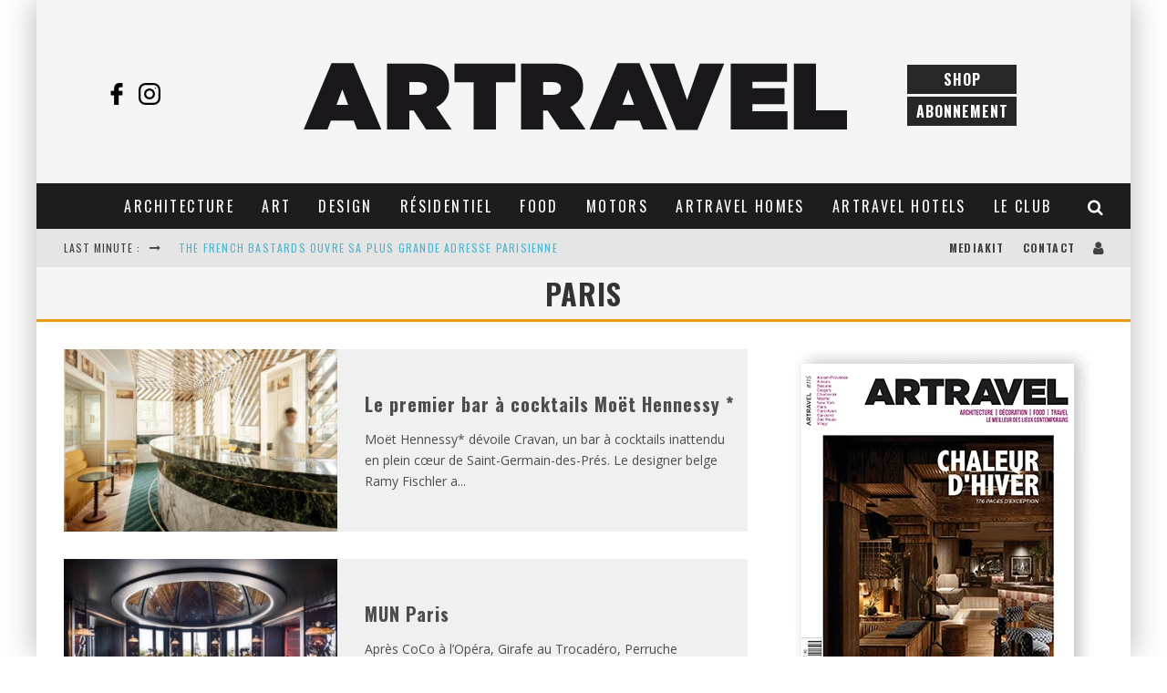

--- FILE ---
content_type: text/html; charset=UTF-8
request_url: https://artravelmagazine.com/tag/paris/
body_size: 33929
content:
<!DOCTYPE html>
<html dir="ltr" lang="fr-FR" prefix="og: https://ogp.me/ns#">
<head>
	<meta charset="UTF-8">
			<meta name="viewport" content="width=device-width, height=device-height, initial-scale=1.0, minimum-scale=1.0">
	
	<link rel="profile" href="http://gmpg.org/xfn/11">
	<title>Paris - Artravel Magazine</title>

		<!-- All in One SEO 4.9.3 - aioseo.com -->
	<meta name="robots" content="max-image-preview:large" />
	<link rel="canonical" href="https://artravelmagazine.com/tag/paris/" />
	<meta name="generator" content="All in One SEO (AIOSEO) 4.9.3" />
		<script type="application/ld+json" class="aioseo-schema">
			{"@context":"https:\/\/schema.org","@graph":[{"@type":"BreadcrumbList","@id":"https:\/\/artravelmagazine.com\/tag\/paris\/#breadcrumblist","itemListElement":[{"@type":"ListItem","@id":"https:\/\/artravelmagazine.com#listItem","position":1,"name":"Accueil","item":"https:\/\/artravelmagazine.com","nextItem":{"@type":"ListItem","@id":"https:\/\/artravelmagazine.com\/tag\/paris\/#listItem","name":"Paris"}},{"@type":"ListItem","@id":"https:\/\/artravelmagazine.com\/tag\/paris\/#listItem","position":2,"name":"Paris","previousItem":{"@type":"ListItem","@id":"https:\/\/artravelmagazine.com#listItem","name":"Accueil"}}]},{"@type":"CollectionPage","@id":"https:\/\/artravelmagazine.com\/tag\/paris\/#collectionpage","url":"https:\/\/artravelmagazine.com\/tag\/paris\/","name":"Paris - Artravel Magazine","inLanguage":"fr-FR","isPartOf":{"@id":"https:\/\/artravelmagazine.com\/#website"},"breadcrumb":{"@id":"https:\/\/artravelmagazine.com\/tag\/paris\/#breadcrumblist"}},{"@type":"Organization","@id":"https:\/\/artravelmagazine.com\/#organization","name":"Artravel Magazine","description":"Design \/ Architecture \/ D\u00e9coration \/ Food \/ Travel - Le meilleur des lieux contemporains","url":"https:\/\/artravelmagazine.com\/"},{"@type":"WebSite","@id":"https:\/\/artravelmagazine.com\/#website","url":"https:\/\/artravelmagazine.com\/","name":"Artravel Magazine","description":"Design \/ Architecture \/ D\u00e9coration \/ Food \/ Travel - Le meilleur des lieux contemporains","inLanguage":"fr-FR","publisher":{"@id":"https:\/\/artravelmagazine.com\/#organization"}}]}
		</script>
		<!-- All in One SEO -->

<script>window._wca = window._wca || [];</script>
<link rel='dns-prefetch' href='//ajax.googleapis.com' />
<link rel='dns-prefetch' href='//stats.wp.com' />
<link rel='dns-prefetch' href='//fonts.googleapis.com' />
<link rel="alternate" type="application/rss+xml" title="Artravel Magazine &raquo; Flux" href="https://artravelmagazine.com/feed/" />
<link rel="alternate" type="application/rss+xml" title="Artravel Magazine &raquo; Flux des commentaires" href="https://artravelmagazine.com/comments/feed/" />
<link rel="alternate" type="application/rss+xml" title="Artravel Magazine &raquo; Flux de l’étiquette Paris" href="https://artravelmagazine.com/tag/paris/feed/" />
<style id='wp-img-auto-sizes-contain-inline-css' type='text/css'>
img:is([sizes=auto i],[sizes^="auto," i]){contain-intrinsic-size:3000px 1500px}
/*# sourceURL=wp-img-auto-sizes-contain-inline-css */
</style>
<style id='wp-emoji-styles-inline-css' type='text/css'>

	img.wp-smiley, img.emoji {
		display: inline !important;
		border: none !important;
		box-shadow: none !important;
		height: 1em !important;
		width: 1em !important;
		margin: 0 0.07em !important;
		vertical-align: -0.1em !important;
		background: none !important;
		padding: 0 !important;
	}
/*# sourceURL=wp-emoji-styles-inline-css */
</style>
<style id='wp-block-library-inline-css' type='text/css'>
:root{--wp-block-synced-color:#7a00df;--wp-block-synced-color--rgb:122,0,223;--wp-bound-block-color:var(--wp-block-synced-color);--wp-editor-canvas-background:#ddd;--wp-admin-theme-color:#007cba;--wp-admin-theme-color--rgb:0,124,186;--wp-admin-theme-color-darker-10:#006ba1;--wp-admin-theme-color-darker-10--rgb:0,107,160.5;--wp-admin-theme-color-darker-20:#005a87;--wp-admin-theme-color-darker-20--rgb:0,90,135;--wp-admin-border-width-focus:2px}@media (min-resolution:192dpi){:root{--wp-admin-border-width-focus:1.5px}}.wp-element-button{cursor:pointer}:root .has-very-light-gray-background-color{background-color:#eee}:root .has-very-dark-gray-background-color{background-color:#313131}:root .has-very-light-gray-color{color:#eee}:root .has-very-dark-gray-color{color:#313131}:root .has-vivid-green-cyan-to-vivid-cyan-blue-gradient-background{background:linear-gradient(135deg,#00d084,#0693e3)}:root .has-purple-crush-gradient-background{background:linear-gradient(135deg,#34e2e4,#4721fb 50%,#ab1dfe)}:root .has-hazy-dawn-gradient-background{background:linear-gradient(135deg,#faaca8,#dad0ec)}:root .has-subdued-olive-gradient-background{background:linear-gradient(135deg,#fafae1,#67a671)}:root .has-atomic-cream-gradient-background{background:linear-gradient(135deg,#fdd79a,#004a59)}:root .has-nightshade-gradient-background{background:linear-gradient(135deg,#330968,#31cdcf)}:root .has-midnight-gradient-background{background:linear-gradient(135deg,#020381,#2874fc)}:root{--wp--preset--font-size--normal:16px;--wp--preset--font-size--huge:42px}.has-regular-font-size{font-size:1em}.has-larger-font-size{font-size:2.625em}.has-normal-font-size{font-size:var(--wp--preset--font-size--normal)}.has-huge-font-size{font-size:var(--wp--preset--font-size--huge)}.has-text-align-center{text-align:center}.has-text-align-left{text-align:left}.has-text-align-right{text-align:right}.has-fit-text{white-space:nowrap!important}#end-resizable-editor-section{display:none}.aligncenter{clear:both}.items-justified-left{justify-content:flex-start}.items-justified-center{justify-content:center}.items-justified-right{justify-content:flex-end}.items-justified-space-between{justify-content:space-between}.screen-reader-text{border:0;clip-path:inset(50%);height:1px;margin:-1px;overflow:hidden;padding:0;position:absolute;width:1px;word-wrap:normal!important}.screen-reader-text:focus{background-color:#ddd;clip-path:none;color:#444;display:block;font-size:1em;height:auto;left:5px;line-height:normal;padding:15px 23px 14px;text-decoration:none;top:5px;width:auto;z-index:100000}html :where(.has-border-color){border-style:solid}html :where([style*=border-top-color]){border-top-style:solid}html :where([style*=border-right-color]){border-right-style:solid}html :where([style*=border-bottom-color]){border-bottom-style:solid}html :where([style*=border-left-color]){border-left-style:solid}html :where([style*=border-width]){border-style:solid}html :where([style*=border-top-width]){border-top-style:solid}html :where([style*=border-right-width]){border-right-style:solid}html :where([style*=border-bottom-width]){border-bottom-style:solid}html :where([style*=border-left-width]){border-left-style:solid}html :where(img[class*=wp-image-]){height:auto;max-width:100%}:where(figure){margin:0 0 1em}html :where(.is-position-sticky){--wp-admin--admin-bar--position-offset:var(--wp-admin--admin-bar--height,0px)}@media screen and (max-width:600px){html :where(.is-position-sticky){--wp-admin--admin-bar--position-offset:0px}}

/*# sourceURL=wp-block-library-inline-css */
</style><style id='wp-block-image-inline-css' type='text/css'>
.wp-block-image>a,.wp-block-image>figure>a{display:inline-block}.wp-block-image img{box-sizing:border-box;height:auto;max-width:100%;vertical-align:bottom}@media not (prefers-reduced-motion){.wp-block-image img.hide{visibility:hidden}.wp-block-image img.show{animation:show-content-image .4s}}.wp-block-image[style*=border-radius] img,.wp-block-image[style*=border-radius]>a{border-radius:inherit}.wp-block-image.has-custom-border img{box-sizing:border-box}.wp-block-image.aligncenter{text-align:center}.wp-block-image.alignfull>a,.wp-block-image.alignwide>a{width:100%}.wp-block-image.alignfull img,.wp-block-image.alignwide img{height:auto;width:100%}.wp-block-image .aligncenter,.wp-block-image .alignleft,.wp-block-image .alignright,.wp-block-image.aligncenter,.wp-block-image.alignleft,.wp-block-image.alignright{display:table}.wp-block-image .aligncenter>figcaption,.wp-block-image .alignleft>figcaption,.wp-block-image .alignright>figcaption,.wp-block-image.aligncenter>figcaption,.wp-block-image.alignleft>figcaption,.wp-block-image.alignright>figcaption{caption-side:bottom;display:table-caption}.wp-block-image .alignleft{float:left;margin:.5em 1em .5em 0}.wp-block-image .alignright{float:right;margin:.5em 0 .5em 1em}.wp-block-image .aligncenter{margin-left:auto;margin-right:auto}.wp-block-image :where(figcaption){margin-bottom:1em;margin-top:.5em}.wp-block-image.is-style-circle-mask img{border-radius:9999px}@supports ((-webkit-mask-image:none) or (mask-image:none)) or (-webkit-mask-image:none){.wp-block-image.is-style-circle-mask img{border-radius:0;-webkit-mask-image:url('data:image/svg+xml;utf8,<svg viewBox="0 0 100 100" xmlns="http://www.w3.org/2000/svg"><circle cx="50" cy="50" r="50"/></svg>');mask-image:url('data:image/svg+xml;utf8,<svg viewBox="0 0 100 100" xmlns="http://www.w3.org/2000/svg"><circle cx="50" cy="50" r="50"/></svg>');mask-mode:alpha;-webkit-mask-position:center;mask-position:center;-webkit-mask-repeat:no-repeat;mask-repeat:no-repeat;-webkit-mask-size:contain;mask-size:contain}}:root :where(.wp-block-image.is-style-rounded img,.wp-block-image .is-style-rounded img){border-radius:9999px}.wp-block-image figure{margin:0}.wp-lightbox-container{display:flex;flex-direction:column;position:relative}.wp-lightbox-container img{cursor:zoom-in}.wp-lightbox-container img:hover+button{opacity:1}.wp-lightbox-container button{align-items:center;backdrop-filter:blur(16px) saturate(180%);background-color:#5a5a5a40;border:none;border-radius:4px;cursor:zoom-in;display:flex;height:20px;justify-content:center;opacity:0;padding:0;position:absolute;right:16px;text-align:center;top:16px;width:20px;z-index:100}@media not (prefers-reduced-motion){.wp-lightbox-container button{transition:opacity .2s ease}}.wp-lightbox-container button:focus-visible{outline:3px auto #5a5a5a40;outline:3px auto -webkit-focus-ring-color;outline-offset:3px}.wp-lightbox-container button:hover{cursor:pointer;opacity:1}.wp-lightbox-container button:focus{opacity:1}.wp-lightbox-container button:focus,.wp-lightbox-container button:hover,.wp-lightbox-container button:not(:hover):not(:active):not(.has-background){background-color:#5a5a5a40;border:none}.wp-lightbox-overlay{box-sizing:border-box;cursor:zoom-out;height:100vh;left:0;overflow:hidden;position:fixed;top:0;visibility:hidden;width:100%;z-index:100000}.wp-lightbox-overlay .close-button{align-items:center;cursor:pointer;display:flex;justify-content:center;min-height:40px;min-width:40px;padding:0;position:absolute;right:calc(env(safe-area-inset-right) + 16px);top:calc(env(safe-area-inset-top) + 16px);z-index:5000000}.wp-lightbox-overlay .close-button:focus,.wp-lightbox-overlay .close-button:hover,.wp-lightbox-overlay .close-button:not(:hover):not(:active):not(.has-background){background:none;border:none}.wp-lightbox-overlay .lightbox-image-container{height:var(--wp--lightbox-container-height);left:50%;overflow:hidden;position:absolute;top:50%;transform:translate(-50%,-50%);transform-origin:top left;width:var(--wp--lightbox-container-width);z-index:9999999999}.wp-lightbox-overlay .wp-block-image{align-items:center;box-sizing:border-box;display:flex;height:100%;justify-content:center;margin:0;position:relative;transform-origin:0 0;width:100%;z-index:3000000}.wp-lightbox-overlay .wp-block-image img{height:var(--wp--lightbox-image-height);min-height:var(--wp--lightbox-image-height);min-width:var(--wp--lightbox-image-width);width:var(--wp--lightbox-image-width)}.wp-lightbox-overlay .wp-block-image figcaption{display:none}.wp-lightbox-overlay button{background:none;border:none}.wp-lightbox-overlay .scrim{background-color:#fff;height:100%;opacity:.9;position:absolute;width:100%;z-index:2000000}.wp-lightbox-overlay.active{visibility:visible}@media not (prefers-reduced-motion){.wp-lightbox-overlay.active{animation:turn-on-visibility .25s both}.wp-lightbox-overlay.active img{animation:turn-on-visibility .35s both}.wp-lightbox-overlay.show-closing-animation:not(.active){animation:turn-off-visibility .35s both}.wp-lightbox-overlay.show-closing-animation:not(.active) img{animation:turn-off-visibility .25s both}.wp-lightbox-overlay.zoom.active{animation:none;opacity:1;visibility:visible}.wp-lightbox-overlay.zoom.active .lightbox-image-container{animation:lightbox-zoom-in .4s}.wp-lightbox-overlay.zoom.active .lightbox-image-container img{animation:none}.wp-lightbox-overlay.zoom.active .scrim{animation:turn-on-visibility .4s forwards}.wp-lightbox-overlay.zoom.show-closing-animation:not(.active){animation:none}.wp-lightbox-overlay.zoom.show-closing-animation:not(.active) .lightbox-image-container{animation:lightbox-zoom-out .4s}.wp-lightbox-overlay.zoom.show-closing-animation:not(.active) .lightbox-image-container img{animation:none}.wp-lightbox-overlay.zoom.show-closing-animation:not(.active) .scrim{animation:turn-off-visibility .4s forwards}}@keyframes show-content-image{0%{visibility:hidden}99%{visibility:hidden}to{visibility:visible}}@keyframes turn-on-visibility{0%{opacity:0}to{opacity:1}}@keyframes turn-off-visibility{0%{opacity:1;visibility:visible}99%{opacity:0;visibility:visible}to{opacity:0;visibility:hidden}}@keyframes lightbox-zoom-in{0%{transform:translate(calc((-100vw + var(--wp--lightbox-scrollbar-width))/2 + var(--wp--lightbox-initial-left-position)),calc(-50vh + var(--wp--lightbox-initial-top-position))) scale(var(--wp--lightbox-scale))}to{transform:translate(-50%,-50%) scale(1)}}@keyframes lightbox-zoom-out{0%{transform:translate(-50%,-50%) scale(1);visibility:visible}99%{visibility:visible}to{transform:translate(calc((-100vw + var(--wp--lightbox-scrollbar-width))/2 + var(--wp--lightbox-initial-left-position)),calc(-50vh + var(--wp--lightbox-initial-top-position))) scale(var(--wp--lightbox-scale));visibility:hidden}}
/*# sourceURL=https://artravelmagazine.com/wp-includes/blocks/image/style.min.css */
</style>
<style id='wp-block-paragraph-inline-css' type='text/css'>
.is-small-text{font-size:.875em}.is-regular-text{font-size:1em}.is-large-text{font-size:2.25em}.is-larger-text{font-size:3em}.has-drop-cap:not(:focus):first-letter{float:left;font-size:8.4em;font-style:normal;font-weight:100;line-height:.68;margin:.05em .1em 0 0;text-transform:uppercase}body.rtl .has-drop-cap:not(:focus):first-letter{float:none;margin-left:.1em}p.has-drop-cap.has-background{overflow:hidden}:root :where(p.has-background){padding:1.25em 2.375em}:where(p.has-text-color:not(.has-link-color)) a{color:inherit}p.has-text-align-left[style*="writing-mode:vertical-lr"],p.has-text-align-right[style*="writing-mode:vertical-rl"]{rotate:180deg}
/*# sourceURL=https://artravelmagazine.com/wp-includes/blocks/paragraph/style.min.css */
</style>
<style id='global-styles-inline-css' type='text/css'>
:root{--wp--preset--aspect-ratio--square: 1;--wp--preset--aspect-ratio--4-3: 4/3;--wp--preset--aspect-ratio--3-4: 3/4;--wp--preset--aspect-ratio--3-2: 3/2;--wp--preset--aspect-ratio--2-3: 2/3;--wp--preset--aspect-ratio--16-9: 16/9;--wp--preset--aspect-ratio--9-16: 9/16;--wp--preset--color--black: #000000;--wp--preset--color--cyan-bluish-gray: #abb8c3;--wp--preset--color--white: #ffffff;--wp--preset--color--pale-pink: #f78da7;--wp--preset--color--vivid-red: #cf2e2e;--wp--preset--color--luminous-vivid-orange: #ff6900;--wp--preset--color--luminous-vivid-amber: #fcb900;--wp--preset--color--light-green-cyan: #7bdcb5;--wp--preset--color--vivid-green-cyan: #00d084;--wp--preset--color--pale-cyan-blue: #8ed1fc;--wp--preset--color--vivid-cyan-blue: #0693e3;--wp--preset--color--vivid-purple: #9b51e0;--wp--preset--gradient--vivid-cyan-blue-to-vivid-purple: linear-gradient(135deg,rgb(6,147,227) 0%,rgb(155,81,224) 100%);--wp--preset--gradient--light-green-cyan-to-vivid-green-cyan: linear-gradient(135deg,rgb(122,220,180) 0%,rgb(0,208,130) 100%);--wp--preset--gradient--luminous-vivid-amber-to-luminous-vivid-orange: linear-gradient(135deg,rgb(252,185,0) 0%,rgb(255,105,0) 100%);--wp--preset--gradient--luminous-vivid-orange-to-vivid-red: linear-gradient(135deg,rgb(255,105,0) 0%,rgb(207,46,46) 100%);--wp--preset--gradient--very-light-gray-to-cyan-bluish-gray: linear-gradient(135deg,rgb(238,238,238) 0%,rgb(169,184,195) 100%);--wp--preset--gradient--cool-to-warm-spectrum: linear-gradient(135deg,rgb(74,234,220) 0%,rgb(151,120,209) 20%,rgb(207,42,186) 40%,rgb(238,44,130) 60%,rgb(251,105,98) 80%,rgb(254,248,76) 100%);--wp--preset--gradient--blush-light-purple: linear-gradient(135deg,rgb(255,206,236) 0%,rgb(152,150,240) 100%);--wp--preset--gradient--blush-bordeaux: linear-gradient(135deg,rgb(254,205,165) 0%,rgb(254,45,45) 50%,rgb(107,0,62) 100%);--wp--preset--gradient--luminous-dusk: linear-gradient(135deg,rgb(255,203,112) 0%,rgb(199,81,192) 50%,rgb(65,88,208) 100%);--wp--preset--gradient--pale-ocean: linear-gradient(135deg,rgb(255,245,203) 0%,rgb(182,227,212) 50%,rgb(51,167,181) 100%);--wp--preset--gradient--electric-grass: linear-gradient(135deg,rgb(202,248,128) 0%,rgb(113,206,126) 100%);--wp--preset--gradient--midnight: linear-gradient(135deg,rgb(2,3,129) 0%,rgb(40,116,252) 100%);--wp--preset--font-size--small: 13px;--wp--preset--font-size--medium: 20px;--wp--preset--font-size--large: 36px;--wp--preset--font-size--x-large: 42px;--wp--preset--spacing--20: 0.44rem;--wp--preset--spacing--30: 0.67rem;--wp--preset--spacing--40: 1rem;--wp--preset--spacing--50: 1.5rem;--wp--preset--spacing--60: 2.25rem;--wp--preset--spacing--70: 3.38rem;--wp--preset--spacing--80: 5.06rem;--wp--preset--shadow--natural: 6px 6px 9px rgba(0, 0, 0, 0.2);--wp--preset--shadow--deep: 12px 12px 50px rgba(0, 0, 0, 0.4);--wp--preset--shadow--sharp: 6px 6px 0px rgba(0, 0, 0, 0.2);--wp--preset--shadow--outlined: 6px 6px 0px -3px rgb(255, 255, 255), 6px 6px rgb(0, 0, 0);--wp--preset--shadow--crisp: 6px 6px 0px rgb(0, 0, 0);}:where(.is-layout-flex){gap: 0.5em;}:where(.is-layout-grid){gap: 0.5em;}body .is-layout-flex{display: flex;}.is-layout-flex{flex-wrap: wrap;align-items: center;}.is-layout-flex > :is(*, div){margin: 0;}body .is-layout-grid{display: grid;}.is-layout-grid > :is(*, div){margin: 0;}:where(.wp-block-columns.is-layout-flex){gap: 2em;}:where(.wp-block-columns.is-layout-grid){gap: 2em;}:where(.wp-block-post-template.is-layout-flex){gap: 1.25em;}:where(.wp-block-post-template.is-layout-grid){gap: 1.25em;}.has-black-color{color: var(--wp--preset--color--black) !important;}.has-cyan-bluish-gray-color{color: var(--wp--preset--color--cyan-bluish-gray) !important;}.has-white-color{color: var(--wp--preset--color--white) !important;}.has-pale-pink-color{color: var(--wp--preset--color--pale-pink) !important;}.has-vivid-red-color{color: var(--wp--preset--color--vivid-red) !important;}.has-luminous-vivid-orange-color{color: var(--wp--preset--color--luminous-vivid-orange) !important;}.has-luminous-vivid-amber-color{color: var(--wp--preset--color--luminous-vivid-amber) !important;}.has-light-green-cyan-color{color: var(--wp--preset--color--light-green-cyan) !important;}.has-vivid-green-cyan-color{color: var(--wp--preset--color--vivid-green-cyan) !important;}.has-pale-cyan-blue-color{color: var(--wp--preset--color--pale-cyan-blue) !important;}.has-vivid-cyan-blue-color{color: var(--wp--preset--color--vivid-cyan-blue) !important;}.has-vivid-purple-color{color: var(--wp--preset--color--vivid-purple) !important;}.has-black-background-color{background-color: var(--wp--preset--color--black) !important;}.has-cyan-bluish-gray-background-color{background-color: var(--wp--preset--color--cyan-bluish-gray) !important;}.has-white-background-color{background-color: var(--wp--preset--color--white) !important;}.has-pale-pink-background-color{background-color: var(--wp--preset--color--pale-pink) !important;}.has-vivid-red-background-color{background-color: var(--wp--preset--color--vivid-red) !important;}.has-luminous-vivid-orange-background-color{background-color: var(--wp--preset--color--luminous-vivid-orange) !important;}.has-luminous-vivid-amber-background-color{background-color: var(--wp--preset--color--luminous-vivid-amber) !important;}.has-light-green-cyan-background-color{background-color: var(--wp--preset--color--light-green-cyan) !important;}.has-vivid-green-cyan-background-color{background-color: var(--wp--preset--color--vivid-green-cyan) !important;}.has-pale-cyan-blue-background-color{background-color: var(--wp--preset--color--pale-cyan-blue) !important;}.has-vivid-cyan-blue-background-color{background-color: var(--wp--preset--color--vivid-cyan-blue) !important;}.has-vivid-purple-background-color{background-color: var(--wp--preset--color--vivid-purple) !important;}.has-black-border-color{border-color: var(--wp--preset--color--black) !important;}.has-cyan-bluish-gray-border-color{border-color: var(--wp--preset--color--cyan-bluish-gray) !important;}.has-white-border-color{border-color: var(--wp--preset--color--white) !important;}.has-pale-pink-border-color{border-color: var(--wp--preset--color--pale-pink) !important;}.has-vivid-red-border-color{border-color: var(--wp--preset--color--vivid-red) !important;}.has-luminous-vivid-orange-border-color{border-color: var(--wp--preset--color--luminous-vivid-orange) !important;}.has-luminous-vivid-amber-border-color{border-color: var(--wp--preset--color--luminous-vivid-amber) !important;}.has-light-green-cyan-border-color{border-color: var(--wp--preset--color--light-green-cyan) !important;}.has-vivid-green-cyan-border-color{border-color: var(--wp--preset--color--vivid-green-cyan) !important;}.has-pale-cyan-blue-border-color{border-color: var(--wp--preset--color--pale-cyan-blue) !important;}.has-vivid-cyan-blue-border-color{border-color: var(--wp--preset--color--vivid-cyan-blue) !important;}.has-vivid-purple-border-color{border-color: var(--wp--preset--color--vivid-purple) !important;}.has-vivid-cyan-blue-to-vivid-purple-gradient-background{background: var(--wp--preset--gradient--vivid-cyan-blue-to-vivid-purple) !important;}.has-light-green-cyan-to-vivid-green-cyan-gradient-background{background: var(--wp--preset--gradient--light-green-cyan-to-vivid-green-cyan) !important;}.has-luminous-vivid-amber-to-luminous-vivid-orange-gradient-background{background: var(--wp--preset--gradient--luminous-vivid-amber-to-luminous-vivid-orange) !important;}.has-luminous-vivid-orange-to-vivid-red-gradient-background{background: var(--wp--preset--gradient--luminous-vivid-orange-to-vivid-red) !important;}.has-very-light-gray-to-cyan-bluish-gray-gradient-background{background: var(--wp--preset--gradient--very-light-gray-to-cyan-bluish-gray) !important;}.has-cool-to-warm-spectrum-gradient-background{background: var(--wp--preset--gradient--cool-to-warm-spectrum) !important;}.has-blush-light-purple-gradient-background{background: var(--wp--preset--gradient--blush-light-purple) !important;}.has-blush-bordeaux-gradient-background{background: var(--wp--preset--gradient--blush-bordeaux) !important;}.has-luminous-dusk-gradient-background{background: var(--wp--preset--gradient--luminous-dusk) !important;}.has-pale-ocean-gradient-background{background: var(--wp--preset--gradient--pale-ocean) !important;}.has-electric-grass-gradient-background{background: var(--wp--preset--gradient--electric-grass) !important;}.has-midnight-gradient-background{background: var(--wp--preset--gradient--midnight) !important;}.has-small-font-size{font-size: var(--wp--preset--font-size--small) !important;}.has-medium-font-size{font-size: var(--wp--preset--font-size--medium) !important;}.has-large-font-size{font-size: var(--wp--preset--font-size--large) !important;}.has-x-large-font-size{font-size: var(--wp--preset--font-size--x-large) !important;}
/*# sourceURL=global-styles-inline-css */
</style>

<style id='classic-theme-styles-inline-css' type='text/css'>
/*! This file is auto-generated */
.wp-block-button__link{color:#fff;background-color:#32373c;border-radius:9999px;box-shadow:none;text-decoration:none;padding:calc(.667em + 2px) calc(1.333em + 2px);font-size:1.125em}.wp-block-file__button{background:#32373c;color:#fff;text-decoration:none}
/*# sourceURL=/wp-includes/css/classic-themes.min.css */
</style>
<link rel='stylesheet' id='lets-review-api-css' href='https://artravelmagazine.com/wp-content/plugins/lets-review/assets/css/style-api.min.css?ver=3.3.6' type='text/css' media='all' />
<style id='woocommerce-inline-inline-css' type='text/css'>
.woocommerce form .form-row .required { visibility: visible; }
/*# sourceURL=woocommerce-inline-inline-css */
</style>
<link rel='stylesheet' id='parent-style-css' href='https://artravelmagazine.com/wp-content/themes/valenti/style.css?ver=6.9' type='text/css' media='all' />
<link rel='stylesheet' id='child-style-css' href='https://artravelmagazine.com/wp-content/themes/valenti-child/style.css?ver=1.0' type='text/css' media='all' />
<link rel='stylesheet' id='valenti-fonts-css' href='https://fonts.googleapis.com/css?family=Oswald%3A400%2C700%7COpen+Sans%3A400%2C700&#038;subset=latin%2Clatin-ext%2Cgreek%2Cgreek-ext%2Ccyrillic%2Ccyrillic-ext&#038;display=swap' type='text/css' media='all' />
<link rel='stylesheet' id='swipebox-css' href='https://artravelmagazine.com/wp-content/themes/valenti/assets/css/swipebox.min.css?ver=1.4.4.1' type='text/css' media='all' />
<link rel='stylesheet' id='valenti-style-css' href='https://artravelmagazine.com/wp-content/themes/valenti/assets/css/style.min.css?ver=5.6.3.9' type='text/css' media='all' />
<style id='valenti-style-inline-css' type='text/css'>
.secondary-menu-wrap .cb-breaking-news ul li a { color:#52b5ce; }body{ color:#808080}.entry-content h1, .entry-content h2, .entry-content h3, .entry-content h4, .entry-content h5, .entry-content h6{ color:#333333}.link-color-wrap a, .block-wrap-code .block a{ color:#3aa0ff}.link-color-wrap a:hover, .block-wrap-code .block a:hover{ color:#1a75ca}body{font-family:'Open Sans',sans-serif;font-size:14px;font-weight:400;line-height:1.666;text-transform:none;}.excerpt{font-family:'Open Sans',sans-serif;font-size:14px;font-weight:400;line-height:1.666;text-transform:none;}.preview-thumbnail .title, .preview-review .title{font-family:'Oswald',sans-serif;font-size:14px;font-weight:700;line-height:1.3;text-transform:none;}.byline{font-family:'Oswald',sans-serif;font-size:11px;font-weight:400;letter-spacing:0.1em;line-height:1.3;text-transform:none;}.hero-meta .byline{font-family:'Oswald',sans-serif;font-size:11px;font-weight:400;letter-spacing:0.05em;line-height:1.3;text-transform:none;}.tipi-button{font-family:'Oswald',sans-serif;font-size:14px;font-weight:700;letter-spacing:0.1em;text-transform:uppercase;}.secondary-menu-wrap, .secondary-menu-wrap .sub-menu a:not(.tipi-button){font-family:'Oswald',sans-serif;font-size:14px;font-weight:700;letter-spacing:0.1em;line-height:1;text-transform:uppercase;}.footer-menu{font-family:'Oswald',sans-serif;font-size:12px;font-weight:400;line-height:1;text-transform:none;}.site-footer .textwidget{font-family:'Open Sans',sans-serif;font-size:14px;font-weight:400;line-height:1.666;text-transform:none;}.copyright{font-family:'Open Sans',sans-serif;font-size:12px;font-weight:400;line-height:1;text-transform:none;}.preview-slider.title-s .title{font-family:'Oswald',sans-serif;font-size:14px;font-weight:700;letter-spacing:0.04em;line-height:1.4;text-transform:uppercase;}.preview-slider.title-m .title{font-family:'Oswald',sans-serif;font-size:14px;font-weight:700;letter-spacing:0.04em;line-height:1.4;text-transform:uppercase;}.preview-slider.title-l .title{font-family:'Oswald',sans-serif;font-size:14px;font-weight:700;letter-spacing:0.04em;line-height:1.4;text-transform:uppercase;}.preview-slider.title-xl .title{font-family:'Oswald',sans-serif;font-size:14px;font-weight:700;letter-spacing:0.04em;line-height:1.4;text-transform:uppercase;}.preview-grid.title-xs .title{font-family:'Oswald',sans-serif;font-size:14px;font-weight:700;letter-spacing:0.04em;line-height:1.4;text-transform:uppercase;}.preview-grid.title-s .title{font-family:'Oswald',sans-serif;font-size:14px;font-weight:700;letter-spacing:0.04em;line-height:1.4;text-transform:uppercase;}.preview-grid.title-m .title{font-family:'Oswald',sans-serif;font-size:14px;font-weight:700;letter-spacing:0.04em;line-height:1.4;text-transform:uppercase;}.preview-grid.title-l .title{font-family:'Oswald',sans-serif;font-size:14px;font-weight:700;letter-spacing:0.04em;line-height:1.4;text-transform:uppercase;}.preview-classic .title{font-family:'Oswald',sans-serif;font-size:14px;font-weight:400;letter-spacing:0.05em;line-height:1.3;text-transform:none;}.preview-2 .title{font-family:'Oswald',sans-serif;font-size:14px;font-weight:400;letter-spacing:0.05em;line-height:1.3;text-transform:none;}.entry-content blockquote, .entry-content blockquote p{font-family:'Oswald',sans-serif;font-size:18px;font-weight:400;line-height:1.5;text-transform:none;}.hero-wrap .caption, .gallery-block__wrap .caption, figcaption{font-family:'Open Sans',sans-serif;font-size:10px;font-weight:400;line-height:1.2;text-transform:none;}.main-navigation .horizontal-menu > li > a{font-family:'Oswald',sans-serif;font-size:14px;font-weight:400;letter-spacing:0.15em;line-height:1;text-transform:uppercase;}.sub-menu a:not(.tipi-button){font-family:'Oswald',sans-serif;font-size:14px;font-weight:400;letter-spacing:0.13em;line-height:1.6;text-transform:uppercase;}.hero-meta.tipi-s-typo .title{font-family:'Oswald',sans-serif;font-size:18px;font-weight:700;line-height:1.3;text-transform:none;}.hero-meta.tipi-m-typo .title{font-family:'Oswald',sans-serif;font-size:18px;font-weight:700;line-height:1.3;text-transform:uppercase;}.hero-meta.tipi-l-typo .title{font-family:'Oswald',sans-serif;font-size:18px;font-weight:700;line-height:1.3;text-transform:uppercase;}.entry-content h2{font-family:'Oswald',sans-serif;font-size:18px;font-weight:700;letter-spacing:0.1em;line-height:1.3;text-transform:uppercase;}.entry-content h3{font-family:'Oswald',sans-serif;font-size:14px;font-weight:700;letter-spacing:0.1em;line-height:1.3;text-transform:uppercase;}.entry-content h4{font-family:'Oswald',sans-serif;font-size:14px;font-weight:700;letter-spacing:0.1em;line-height:1.3;text-transform:uppercase;}.entry-content h5{font-family:'Oswald',sans-serif;font-size:14px;font-weight:700;letter-spacing:0.1em;line-height:1.3;text-transform:uppercase;}.widget-title{font-family:'Oswald',sans-serif;font-size:14px;font-weight:700;letter-spacing:0.1em;line-height:1.3;text-transform:uppercase;}.block-title-wrap .title{font-family:'Oswald',sans-serif;font-size:16px;font-weight:700;letter-spacing:0.16em;line-height:1.8;text-transform:uppercase;}.block-subtitle{font-family:'Open Sans',sans-serif;font-size:15px;font-weight:700;letter-spacing:0.1em;line-height:1.3;text-transform:none;}.preview-classic { padding-bottom: 30px; }.block-wrap-classic .block ~ .block { padding-top: 30px; }.preview-thumbnail { padding-bottom: 20px; }.valenti-widget .preview-thumbnail { padding-bottom: 15px; }.block-title-inner{ border-bottom:3px solid #161616;}.site-footer > .bg-area{ border-top:20px solid #333333;}.footer-widget-wrap{ border-right:1px solid #333333;}.split-1:not(.preview-thumbnail) .mask {
		-webkit-flex: 0 0 40%;
		-ms-flex: 0 0 40%;
		flex: 0 0 40%;
		width: 40%;
	}.footer-lower {
		padding-top: 30px;
		padding-bottom: 30px;
	}.footer-widget-wrap {
		padding-top: 45px;
		padding-bottom: 45px;
	}.main-menu > li > a {
		padding-top: 17px;
		padding-bottom: 17px;
	}.main-navigation .main-nav-wrap > .menu-icons a{padding-left:10px;}.main-navigation .main-nav-wrap > .menu-icons a{padding-right:10px;}.main-navigation .main-nav-wrap > .menu-icons {margin-right:-10px;}.main-navigation .main-nav-wrap .menu-icons > li > a {font-size:18px;}.secondary-menu-wrap .menu-icons a{padding-left:10px;}.secondary-menu-wrap .menu-icons a{padding-right:10px;}.secondary-menu-wrap .menu-icons {margin-right:-10px;}.secondary-menu-wrap .menu-icons > li > a {font-size:16px;}.accent--color, .bbp-submit-wrapper button, .bbp-submit-wrapper button:visited, .buddypress .cb-cat-header .title a, .woocommerce .star-rating:before, .woocommerce-page .star-rating:before, .woocommerce .star-rating span, .woocommerce-page .star-rating span, .woocommerce .stars a {
		color:#eb9812;
	}.bbp-submit-wrapper button, #buddypress button:hover, #buddypress a.button:hover, #buddypress a.button:focus, #buddypress input[type=submit]:hover, #buddypress input[type=button]:hover, #buddypress input[type=reset]:hover, #buddypress ul.button-nav li a:hover, #buddypress ul.button-nav li.current a, #buddypress div.generic-button a:hover, #buddypress .comment-reply-link:hover, #buddypress .activity-list li.load-more:hover, #buddypress #groups-list .generic-button a:hover {
		border-color: #eb9812;
	}.sidebar-widget .widget-title, .cb-cat-header, .site-footer .footer-widget-area .widget-title span, #wp-calendar caption, #buddypress #members-list .cb-member-list-box .item .item-title, #buddypress div.item-list-tabs ul li.selected, #buddypress div.item-list-tabs ul li.current, #buddypress .item-list-tabs ul li:hover, .woocommerce div.product .woocommerce-tabs ul.tabs li.active,
	.author-page-box {
		border-bottom-color: #eb9812 ;
	}.cb-highlight, #buddypress button:hover, #buddypress a.button:hover, #buddypress a.button:focus, #buddypress input[type=submit]:hover, #buddypress input[type=button]:hover, #buddypress input[type=reset]:hover, #buddypress ul.button-nav li a:hover, #buddypress ul.button-nav li.current a, #buddypress div.generic-button a:hover, #buddypress .comment-reply-link:hover, #buddypress .activity-list li.load-more:hover, #buddypress #groups-list .generic-button a:hover {
		background-color: #eb9812;
	}.woocommerce button.button:hover {
			background: #eb9812;
		}.woocommerce .woocommerce-message:before, .woocomerce-page .woocommerce-message:before, .woocommerce .woocommerce-info:before {
			background-color: #eb9812;
		}.woocommerce-product-rating {
			color: #eb9812;
		}.font-b { font-family: 'Open Sans',sans-serif; }h1, h2, h3, h4, h5, h6, .font-h, #bbp-user-navigation, .product_meta, .price, .woocommerce-review-link, .cart_item, .cart-collaterals .cart_totals th { font-family: 'Oswald',sans-serif }.site-mob-header:not(.site-mob-header-11) .header-padding .logo-main-wrap, .site-mob-header:not(.site-mob-header-11) .header-padding .icons-wrap a, .site-mob-header-11 .header-padding {
		padding-top: 15px;
		padding-bottom: 15px;
	}.site-header .header-padding {
		padding-top: 10px;
		padding-bottom: 10px;
	}.site-header .bg-area{background-color: #f5f5f5;}.site-header .background{background-position: center center;}.site-header,.site-header a{color: #333;}.site-footer .bg-area{background-color: #1c1d1e;}.site-footer .background{background-position: center center;}.site-footer,.site-footer a{color: #e5e5e5;}.footer-widget-area{background-color: #272727;}.footer-widget-area{background-position: center center;}.footer-widget-area,.footer-widget-area a{color: #e5e5e5;}.grid-spacing { border-top-width: 3px; }.preview-slider.tile-overlay--1:after, .preview-slider.tile-overlay--2 .meta:after { opacity: 0.25; }.preview-grid.tile-overlay--1:after, .preview-grid.tile-overlay--2 .meta:after { opacity: 0.2; }.main-navigation-border { border-bottom-color: #161616; }@media only screen and (min-width: 481px) {.slider-spacing { margin-right: 3px;}.block-wrap-slider .slider { padding-top: 3px;}.grid-spacing { border-right-width: 3px; }.block-wrap-grid:not(.block-wrap-81) .block { width: calc( 100% + 3px ); }}@media only screen and (min-width: 768px) {.grid-spacing { border-right-width: 3px; }.block-wrap-55 .slide { margin-right: 3px!important; }.block-wrap-grid:not(.block-wrap-81) .block { width: calc( 100% + 3px ); }.preview-slider.tile-overlay--1:hover:after, .preview-slider.tile-overlay--2.tile-overlay--gradient:hover:after, .preview-slider.tile-overlay--2:hover .meta:after { opacity: 0.75 ; }.preview-grid.tile-overlay--1:hover:after, .preview-grid.tile-overlay--2.tile-overlay--gradient:hover:after, .preview-grid.tile-overlay--2:hover .meta:after { opacity: 0.3 ; }}@media only screen and (min-width: 1020px) {body{font-size:16px;}.hero-meta .byline{font-size:14px;}.tipi-button{font-size:12px;}.secondary-menu-wrap, .secondary-menu-wrap .sub-menu a:not(.tipi-button){font-size:12px;}.site-footer .textwidget{font-size:16px;}.preview-slider.title-s .title{font-size:16px;}.preview-slider.title-m .title{font-size:20px;}.preview-slider.title-l .title{font-size:30px;}.preview-slider.title-xl .title{font-size:40px;}.preview-grid.title-xs .title{font-size:16px;}.preview-grid.title-s .title{font-size:20px;}.preview-grid.title-m .title{font-size:32px;}.preview-grid.title-l .title{font-size:38px;}.preview-classic .title{font-size:22px;}.preview-2 .title{font-size:26px;}.entry-content blockquote, .entry-content blockquote p{font-size:26px;}.main-navigation .horizontal-menu > li > a{font-size:16px;}.hero-meta.tipi-s-typo .title{font-size:28px;}.hero-meta.tipi-m-typo .title{font-size:40px;}.hero-meta.tipi-l-typo .title{font-size:50px;}.entry-content h2{font-size:30px;}.entry-content h3{font-size:24px;}.entry-content h4{font-size:20px;}.entry-content h5{font-size:18px;}.widget-title{font-size:20px;}.block-title-wrap .title{font-size:22px;}}@media only screen and (min-width: 1200px) {.site {}}.cb-module-header h2 {
  font-size: 15px;
  color: #FFF;
}

.cb-module-header {
  width: 100%;
  text-align: left;
  /**border-bottom: transparent 3px solid;**/
  background: #000;
  padding: 14px 20px 2px 20px;
  margin-bottom: 30px;
}

#cb-content a:hover,
#cb-content a:focus,
#cb-content a:visited:hover,
#cb-content a:visited:focus,
#content.widecolumn a:hover,
#content.widecolumn a:focus,
#content.widecolumn a:visited:hover,
#content.widecolumn a:visited:focus {
  text-decoration: none;
  color: #E82D1A;
}

.cb-module-a.cb-light,
.cb-module-b.cb-light,
.cb-module-c.cb-light,
.cb-module-d.cb-light,
.cb-module-e.cb-light,
.cb-module-f.cb-light,
.cb-module-g.cb-light,
.cb-ad-half.cb-light,
.cb-ad-full.cb-light,
.cb-module-custom {
  background: #ffffff;
}

#cb-nav-bar.cb-stuck #cb-main-menu .main-nav .cb-icons .cb-icon-login a .fa-user,
#cb-nav-bar.cb-stuck #cb-main-menu .main-nav .cb-icons .cb-icon-search a .fa-search {
  font-size: 12px;
}

#cb-section-b .cb-a-medium a object {
  width: 100%;
}

.soldout {
  padding: 3px 8px;
  text-align: center;
  background: #666;
  color: white;
  font-weight: bold;
  position: absolute;
  bottom: 92px;
  left: 6px;
  font-size: 12px;
}

#menu-item-18939 a,
#menu-item-16271 a {
  color: #CC0000;
}

.lien_selection {
  text-align: left;
  padding: 7px 10px;
  border: 1px solid #ccc;
  float: left;
  margin-bottom: 10px;
  border-radius: 5px;
}

.lien_selection a {
  border: none;
  font-size: 14px;
  font-family: 'Droid Sans', sans-serif;
  color: #FF005B;
  font-weight: bold;
}

.lien_selection:hover {
  background-color: #f2f2f2;
}

.lien_selection:after {
  clear: both;
}

.content-container a:hover,
.w2dc-field-output-block-3 a:hover {
  color: #FF005B;
  text-decoration: none;
}

.header-menu li {
  display: block;
  text-align: center;
  margin: 3px 5px;
  padding: 3px 6px;
  background: #272727;
  font-size: 12px;
  font-family: 'Oswald', sans-serif;
}

#cb-header-menu {
  position: absolute;
  top: 68px;
  left: inherit;
  right: 10%;
  margin-left: 0;
  width: 130px;
  text-transform: uppercase;
  letter-spacing: 1px;
}

.header-social {
  display: none;
}

@media screen and (max-width: 1500px) {
  #cb-header-menu {
    position: absolute;
    top: 68px;
    left: inherit;
    right: 10%;
    margin-left: 0;
    width: 130px;
    text-transform: uppercase;
    letter-spacing: 1px;
  }

}

@media screen and (max-width: 1024px) {
  #cb-header-menu {
    position: absolute;
    top: 68px;
    left: inherit;
    right: 1%;
    margin-left: 0;
    width: 130px;
    text-transform: uppercase;
    letter-spacing: 1px;
  }

}

@media screen and (max-width: 1013px) {
  /*#masthead {
    display: none;
  }*/
  
  .header-menu li, .header-menu li a {
  font-size: 26px !important;
}

  #cb-header-menu {
    top: 0;
    position: relative;
    left: 50%;
    transform: translate(-50%, 0);
    right: inherit;
    width: 100%;
  }

  .header-menu li {
    display: inline;
  }

  .logo-main-wrap img {
    width: 40%;
  }
}

@media screen and (max-width: 600px) {
  .logo-main-wrap img {
    width: auto;
  }
}


@media screen and (min-width: 960px) {
  .header-social {
    display: block;
    position: absolute;
    top: 87px;
    font-size: 11px;
    right: 50%;
    font-size: 11px;
    margin-right: 400px;
    width: 130px;
  }

}

@media screen and (min-width: 960px) and (max-width: 1199px) {
  .header-social {
    margin-right: 350px;
  }

}

.header-social li {
  display: inline;
}

.header-social li span {
  display: none;
}

.header-social li a {
  display: block;
  float: left;
  background-repeat: no-repeat;
  background-position: center;
  width: 32px;
  height: 32px;
  line-height: 32px;
  margin: 0 2px;
}

.header-social li#social-facebook a {
  background-image: url("https://artravelmagazine.com/wp-content/images/facebook-header.png")
}

.header-social li#social-instagram a {
  background-image: url("https://artravelmagazine.com/wp-content/images/instagram-header.png")
}

.header-menu li a {
  color: #fff;
  font-size: 16px;
  font-weight: bold;
}

.header-menu li a:hover {
  color: #f2f2f2;
}

.cb-article-meta .cb-byline {
  display: none;
}

.cb-module-header h2 {
  font-size: 15px !important;
  color: #FFF;
}

.block-title-wrap .block-title-inner {
  padding-top: 0;
  padding-bottom: 0;
}

.cb-module-header {
  margin-bottom: 3px;
}

.sidebar-widget .widget-title {
  margin: 25px 0 5px 0;
  text-align: left;
  /**border-bottom: transparent 3px solid;**/
  background: #f2f2f2;
  padding: 14px 20px 5px 20px;
  letter-spacing: 2px;
  font-size: 15px;
  font-weight: 700;
  color: #666666;
  text-transform: uppercase;
  border-bottom: none;
}

.widget_nav_menu ul, .widget_rss ul, .widget_recent_entries ul, .widget_recent_comments ul, .widget_meta ul, .widget_categories ul, .widget_archive ul, .widget_pages ul {
  margin: 10px 0 5px 0;
  text-align: left;
  /**border-bottom: transparent 3px solid;**/
  background: #f2f2f2;
  padding: 14px 20px 2px 20px;
  letter-spacing: 2px;
  font-size: 12px;
  color: #4d4d4d;
  border-bottom: none;
}

.product_list_widget {
  margin: 10px 0 5px 0;
  text-align: left;
  /**border-bottom: transparent 3px solid;**/
  background: #f2f2f2;
  padding: 14px 20px 2px 20px;
  letter-spacing: 2px;
  font-weight: 700;
  border-bottom: none;
}

.product_list_widget li {
  margin-bottom: 10px !important;
}

.product_list_widget li .product-title {
  font-size: 12px;
}

.cb-sidebar-widget .product-categories {
  margin: 10px 0 5px 0;
}

.product-categories .cat-item a {
  padding: 6px 10px;
  font-size: 12px !important;
  display: inline-block;
  color: #999999;
  float: left;
  background: #f7f7f7;
  margin: 0 5px 5px 0;
  letter-spacing: 1px;
  border: 3px solid #e5e5e5;
  -webkit-transition: background, 0.35s;
  -moz-transition: background, 0.35s;
  -o-transition: background, 0.35s;
  transition: background, 0.35s;
}

.product-categories .cat-item a:hover {
  color: #E82D1A;
  background-color: #e5e5e5;
}

#recent-posts-3 {
  margin-bottom: 10px !important;
}

.custom-html-widget a {
  font-size: 12px;
}

.sidebar-widget a:hover {
  text-decoration: underline;
}

.block-skin-1 .block-inner-style {
  background-color: white;
}

#block-wrap-17950 article {
  background: #f2f2f2;
  margin-bottom: 30px;
  padding-bottom: 0;
}

#block-wrap-17950 article img {
  height: 200px;
}

.preview-classic .title a {
  color: #4d4d4d;
  font-size: 20px;
  font-weight: 700;
  letter-spacing: 1px;
}

.meta .cb-byline {
  display: none;
}

#main .hero-wrap .hero img {
  height: 400px;
}

.site-mob-header:not(.site-mob-header-11) .header-padding .logo-main-wrap, .site-mob-header:not(.site-mob-header-11) .header-padding .icons-wrap a, .site-mob-header-11 .header-padding {
  padding-top: 0;
  padding-bottom: 0;
}

#menu-main-menu .leclub {
  background-color: white;
}

#menu-main-menu .leclub a {
  color: #1d1d1d;
  background-color: white;
}

#menu-main-menu .leclub a:hover {
  background-color: white;
  color: #1d1d1d;
}

.page-template-club #cb-container #masthead {
  display: none !important;
}

.page-template-club #cb-container #header-line {
  display: none !important;
}

.page-template-club #cb-container #cb-nav-bar {
  display: none !important;
}


.page-template-club #cb-container #cb-top-menu {
  display: none !important;
}


.page-template-club #cb-container #cb-footer {
  display: none !important;
}


.page-template-club .shadow__sides {
  display: none !important;
}

.page-template-club {
  background-color: black;
}

.page-template-club .content-bg {
  background-color: black;
}

#club1 {
  padding-top: 60px;
  text-align: center;
  position: relative;
  padding-bottom: 60px;
  height: 100vh;
  display: flex;
  align-items: center;
  justify-content: center;
}

#club1 .back {
  color: white;
  text-transform: uppercase;
  font-weight: bold;
  position: absolute;
  top: 20px;
  left: 40px;
  font-size: 12px;
}

#club1 .back:hover {
  text-decoration: underline;
}

#club1 .order-cart {
  color: white;
  text-transform: uppercase;
  font-weight: bold;
  margin-top: 20px;
  font-size: 24px;
  border: 1px solid white;
  border-radius: 5px;
  padding: 5px 10px;
  display: inline-block;
  transition: 0.5s;
  margin-bottom: 40px;
}

#club1 .order-cart:hover {
  color: black;
  background-color: white;
  border: 1px solid white;
  transition: 0.5s;
}

#club1 svg {
  position: absolute;
  bottom: 30px;
  margin: 0 0 0 -15px;
  left: 50%;
}

#club1 h1 {
  color: white;
  text-transform: uppercase;
  text-align: center;
  font-family: 'Open Sans',sans-serif;
  margin-bottom: 40px;
}

#club1 .le-club-img {
  margin-top: 40px;
}

#club1 .content-text {
  margin-top: 40px;
}

#club1 .content-text p {
  color: white;
  text-transform: uppercase;
  text-align: center;
  font-weight: bold;
}

#club1 .content-text2 p {
  color: white;
  text-transform: inherit;
  font-weight: normal;
  font-size: 16px;
  text-align: left;
  line-height: 1.2;
  width: %;
  margin-left: auto;
  margin-right: auto;
  margin-top: 20px;
}

#club2 {
  position: relative;
  display: flex;
  height: 90vh;
}

#club2 .col50 {
  width: 50%;
  float: left;
}

#club2 .col50 img {
  width: 100%;
  height: 100%;
  object-fit: cover;
}

.warpp {
  width: 100%;
  float: left;
}

#club2 .text-content {
  padding: 17%;
}

#club2 h2 {
  color: white;
  font-size: 40px;
  text-transform: uppercase;
  text-align: left;
  line-height: 1.1;
  margin-bottom: 50px;
}

#club2 .content-text2 p {
  color: white;
  text-transform: inherit;
  font-weight: normal;
  font-size: 16px;
  text-align: left;
  line-height: 1.2;
  margin-left: auto;
  margin-right: auto;
  margin-top: 20px;
}

#club2 .list-hotel {
  margin-top: 50px;
  color: white;
  text-transform: uppercase;
  font-weight: bold;
  font-size: 20px;
  border: 1px solid white;
  border-radius: 5px;
  padding: 5px 10px;
  display: inline-block;
  transition: 0.5s;
}

#club2 .list-hotel:hover {
  color: black;
  background-color: white;
  border: 1px solid white;
  transition: 0.5s;
}

#club3 {
  background-color: white;
  padding-top: 80px;
  padding-bottom: 80px;
}

#club3 h2 {
  color: black;
  font-size: 40px;
  text-transform: uppercase;
  text-align: center;
  margin-bottom: 60px;
}

#club3 .content-text2 p {
  color: #808080;
  text-transform: inherit;
  font-weight: normal;
  font-size: 16px;
  text-align: left;
  line-height: 1.2;
  margin-left: auto;
  margin-right: auto;
  margin-top: 20px;
  width: 90%;
}

#club3 .lists {
  width: 100%;
  float: left;
  margin-bottom: 60px;
}

#club3 .lists li {
  float: left;
}

.postid-32768 #cb-container #primary {
  background-color: black;
}

.postid-32768 #cb-container #primary #cb-content {
  background-color: black;
}

.postid-32768 #cb-container #primary #cb-content .content-bg {
  background-color: black;
}

.postid-32768 .product p {
  color: white;
}

.postid-32768 .product a {
  color: white;
}

.postid-32768 .product span {
  color: white;
}

.postid-32768 .site-header .bg-area {
  background-color: black;
}

.postid-32768 .product_meta {
  display: none;
}

.postid-32768 .wc-pao-addon label.wc-pao-addon-name {
  color: white;
}

.postid-32768 .summary .cart .quantity {
  display: none;
}

.postid-32768 div.product-addon-totals .wc-pao-subtotal-line {
  display: none;
}

.postid-32768 .summary .cart .quantity:not(.hidden) ~ .button {
  margin-left: 0 !important;
  width: 100% !important;
}

.postid-32768 .logo img {
  filter: invert(1);
}

.postid-32768 .header-menu li {
  background: white;
}

.postid-32768 .header-menu li a {
  color: black;
}

.postid-32768 .main-navigation .site-skin-2.menu-bg-area {
  background-color: white;
}

.postid-32768 .main-navigation .horizontal-menu > li > a {
  color: black;
}

.postid-32768 .site-footer .bg-area {
  background-color: white;
}

.postid-32768 .copyright {
  color: black;
}

.postid-32768 .site-footer .footer-lower a {
  color: black;
}

.postid-32768 .footer-widget-area, .postid-32768 .footer-widget-area a, .postid-32768 .footer-widget-wrap .textwidget div {
  color: black;
}

.postid-32768 .site-footer > .bg-area {
  border-top: 20px solid #9999;
}

.postid-32768 .footer-widget-area, .postid-32768 .footer-widget-area a {
  background-color: white;
}

.postid-32768 .product .summary .price .amount {
  color: white;
}

.postid-32768 .cart .button, .woocommerce .button {
  background-color: white;
  color: black;
}

.postid-32768 .product input.qty {
  color: white;
}

@media screen and (max-width: 1019px) {
  .page-template-club #mobhead {
    display: none !important;
  }

  .postid-32768 .logo img {
    filter: none;
  }
}

@media screen and (max-width: 768px) {
  #club2 .col50:first-child {
    width: 33%;
  }

  #club2 .col50:last-child {
    width: 67%;
  }
}

@media screen and (max-width: 600px) {
  #club2 .col50 {
    width: 100% !important;
  }

  #club2 {
    display: inline-block;
    height: auto;
  }
}

@media screen and (max-width: 500px) {
  #club2 .text-content {
    padding: 7%;
    margin-bottom: 60px;
  }

  #club3 .lists li {
    width: 100%;
    text-align: center;
  }
}

#carte-sidebar {
  background-color: #333;
  margin-top: 40px;
  padding: 20px;
}

#carte-sidebar .titre {
  text-align: center;
  color: white;
  text-transform: uppercase;
  font-weight: bold;
  font-size: 24px;
  display: inline-block;
  transition: 0.5s;
}

#carte-sidebar .content-text {
  margin-top: 20px;
}

#carte-sidebar .content-text p {
  color: white;
  font-size: 16px;
}

#carte-sidebar .liste li {
  color: white;
  font-weight: bold;
  text-transform: uppercase;
}

#carte-sidebar .liste {
  margin-bottom: 20px;
  margin-top: 20px;
}

#carte-sidebar .liste li {
  width: 100%;
  display: flex;
  align-items: center;
  margin-bottom: 10px;
}

#carte-sidebar .liste li img {
  width: 50px;
  margin-right: 20px;
}

#carte-sidebar .join-us {
  color: white;
  text-transform: uppercase;
  font-weight: bold;
  margin-top: 20px;
  font-size: 24px;
  border: 1px solid white;
  border-radius: 5px;
  padding: 5px 10px;
  display: inline-block;
  transition: 0.5s;
  width: 100%;
  text-align: center;
}

#carte-sidebar .join-us:hover {
  color: #333;
  background-color: white;
  border: 1px solid white;
  transition: 0.5s;
}

#carte-footer {
  background-color: #333;
  margin-top: 40px;
  padding: 20px;
}

#carte-footer .titre {
  text-align: center;
  color: white;
  text-transform: uppercase;
  font-weight: bold;
  font-size: 24px;
  display: inline-block;
  transition: 0.5s;
}

#carte-footer .content-text {
  margin-top: 20px;
}

#carte-footer .content-text p {
  color: white;
  font-size: 16px;
}

#carte-footer .liste li {
  color: white;
  font-weight: bold;
  text-transform: uppercase;
}

#carte-footer .liste {
  margin-bottom: 20px;
  margin-top: 20px;
  display: grid;
  grid-template-columns: auto auto auto;
}

#carte-footer .liste li {
  width: 100%;
  display: flex;
  align-items: center;
  margin-bottom: 10px;
}

#carte-footer .liste li img {
  width: 50px;
  margin-right: 20px;
}

#carte-footer .join-us {
  color: white;
  text-transform: uppercase;
  font-weight: bold;
  margin-top: 20px;
  font-size: 24px;
  border: 1px solid white;
  border-radius: 5px;
  padding: 5px 10px;
  display: inline-block;
  transition: 0.5s;
  width: 100%;
  text-align: center;
}

#carte-footer .join-us:hover {
  color: #333;
  background-color: white;
  border: 1px solid white;
  transition: 0.5s;
}

#carte-top {
  background-color: #333;
  margin-top: 40px;
  padding: 20px;
  display: none;
}

#carte-top .titre {
  text-align: center;
  color: white;
  text-transform: uppercase;
  font-weight: bold;
  font-size: 24px;
  display: inline-block;
  transition: 0.5s;
}

#carte-top .content-text {
  margin-top: 20px;
}

#carte-top .content-text p {
  color: white;
  font-size: 16px;
}

#carte-top .liste li {
  color: white;
  font-weight: bold;
  text-transform: uppercase;
}

#carte-top .liste {
  margin-bottom: 20px;
  margin-top: 20px;
  display: grid;
  grid-template-columns: auto auto auto;
}

#carte-top .liste li {
  width: 100%;
  display: flex;
  align-items: center;
  margin-bottom: 10px;
}

#carte-top .liste li img {
  width: 50px;
  margin-right: 20px;
}

#carte-top .join-us {
  color: white;
  text-transform: uppercase;
  font-weight: bold;
  margin-top: 20px;
  font-size: 24px;
  border: 1px solid white;
  border-radius: 5px;
  padding: 5px 10px;
  display: inline-block;
  transition: 0.5s;
  width: 100%;
  text-align: center;
}

#carte-top .join-us:hover {
  color: #333;
  background-color: white;
  border: 1px solid white;
  transition: 0.5s;
}

.container-hotel {
  padding-left: 20px !important;
  padding-right: 20px !important;
  padding-top: 20px !important;
}

.container-hotel h1 {
  text-align: center;
  color: #333;
  text-transform: uppercase;
  margin-bottom: 20px;  
}

#hotels {
  display: grid;
  grid-template-columns: auto auto auto;
}

#hotels .hotel {
  height: 360px;
  padding: 20px;
  margin-bottom: 20px;
}

#hotels .hotel a {
  width: 100%;
  height: 100%;
  display: block;
  background-size: cover;
  position: relative;
}

#hotels .hotel a::before {
  content: " ";
  width: 100%;
  height: 50%;
  position: absolute;
  bottom: 0;
  left: 0;
  display: block;
  background: linear-gradient(to bottom, rgba(0, 0, 0, 0), rgba(0, 0, 0, 0.9));
}

#hotels .hotel a .bottom {
  position: absolute;
  bottom: 0px;
  color: #ffffff;
  padding: 10px 30px 20px 30px;
  width: 100%;
}

#hotels .hotel a .bottom .city {
  text-transform: uppercase;
  font-size: 11px;
}

#hotels .hotel a .bottom .title {
  font-size: 20px;
  line-height: 1.2;
  padding-right: 30px;
  transition: 0.5s;
}

#hotels .hotel a .bottom .dec {
  position: absolute;
  right: 20px;
  bottom: 20px;
  font-size: 13px;
  font-weight: bold;
  transition: 0.5s;
}

#hotels .hotel a .bottom .avantage {
  height: 30px;
  position: relative
}

#hotels .hotel a .bottom .avantage span {
  text-transform: uppercase;
  font-size: 14px;
  font-weight: bold;
  background-color: white;
  color: #333;
  padding: 0 5px;
  position: absolute;
  bottom: 0;
  left: 0;
  transition: 0.5s;
}

#hotels .hotel a:hover .bottom .title {
  opacity: 0.5;
  transition: 0.5s;
}

#hotels .hotel a:hover .bottom .avantage span {
  background-color: #333;
  color: white;
  transition: 0.5s;
}

#hotels .hotel a:hover .bottom .dec{
  text-decoration: underline;
  transition: 0.5s;
}

@media screen and (max-width: 1025px) {
  #hotels {
    display: grid;
    grid-template-columns: auto auto;
  }

  #carte-sidebar .join-us {
    font-size: 18px;
  }

  #carte-sidebar .liste li {
    display: inline-block;
    margin-bottom: 20px;
  }

  #carte-sidebar .liste li:last-child {
    margin-bottom: 0;
  }

  #carte-sidebar .liste li img {
    display: inline;
    margin-right: 50%;
  }
}

@media screen and (max-width: 768px) {
  #carte-footer .liste {
    grid-template-columns: auto auto;
  }
  
    #carte-top .liste {
    grid-template-columns: auto auto;
  }
  
    #menu-menu-header {
    margin-bottom: 20px;
  }
  
  #carte-sidebar {
    display: none;
  }

  #carte-top {
    display: block;
  }
}

@media screen and (max-width: 600px) {
  #hotels {
    display: grid;
    grid-template-columns: auto;
  }

  .banner-club-hotels {
    display: none;
  }
}

@media screen and (max-width: 550px) {
  #carte-footer .liste {
    grid-template-columns: auto;
  }
  
    #carte-top .liste {
    grid-template-columns: auto;
  }
}

@media screen and (max-width: 500px) {
  #hotels .hotel {
    padding: 0;
  }

  #hotels .hotel a .bottom {
    padding: 10px 20px 20px 20px;
  }
  
    .hero-meta.tipi-m-typo .title {
    font-size: 32px;
  }

  #carte-top .join-us {
    font-size: 18px;
  }

  #carte-footer .join-us {
    font-size: 18px;
  }

  #carte-footer .titre {
    font-size: 18px;
  }

  #carte-top .titre {
    font-size: 20px;
  }

  #carte-top .liste {
    margin: 0;
  }

  #carte-footer .liste {
    margin: 0;
  }

  #carte-top .content-text p {
    margin-bottom: 10px;
  }

  #carte-footer .content-text p {
    margin-bottom: 10px;
  }

  #carte-top .content-text {
    margin-top: 10px;
  }

  #carte-footer .content-text {
    margin-top: 10px;
  }
  
  .site-footer .textwidget {
      text-align: center;
  }
}

table .actions .coupon .button {
  line-height: 16px !important;
}

.summary .cart {
  display: inline-block !important;
  width: 100% !important;
}

.mag div iframe{
	min-height: 680px;
}

.entry-content {
    height: auto;
}

#version, #pa_version {
    padding: 10px;
    font-size: 16px;
}

.label label {
    font-size: 16px;
}

.input-checkbox {
    width: auto !important;
    height: auto !important;
}

.wc_payment_method {
    list-style:none !important;
}

.wc_payment_method input {
    height: auto !important;
}

.listemag {
    list-style: none;
}

/*STYLE HOME*/

.hero-home {
    background-size: cover;
    background-position: center;
    padding: 150px 0;
    position: relative;
    color: white;
    text-align: center;
}

.hero-home .overlay {
    background: rgba(0, 0, 0, 0.4); /* voile sombre */
    padding: 60px 20px;
}

.hero-title {
    font-size: 3rem;
    font-weight: bold;
    margin-top: 20px;
}

.breadcrumb p#breadcrumbs {
    margin: 0;
    font-size: 0.9rem;
    color: #eee;
}

/*# sourceURL=valenti-style-inline-css */
</style>
<link rel='stylesheet' id='valenti-woocommerce-style-css' href='https://artravelmagazine.com/wp-content/themes/valenti/assets/css/woocommerce.min.css?ver=5.6.3.9' type='text/css' media='all' />
<link rel='stylesheet' id='login-with-ajax-css' href='https://artravelmagazine.com/wp-content/themes/valenti/plugins/login-with-ajax/widget.css?ver=4.5.1' type='text/css' media='all' />
<script type="text/template" id="tmpl-variation-template">
	<div class="woocommerce-variation-description">{{{ data.variation.variation_description }}}</div>
	<div class="woocommerce-variation-price">{{{ data.variation.price_html }}}</div>
	<div class="woocommerce-variation-availability">{{{ data.variation.availability_html }}}</div>
</script>
<script type="text/template" id="tmpl-unavailable-variation-template">
	<p role="alert">Désolé, ce produit n&rsquo;est pas disponible. Veuillez choisir une combinaison différente.</p>
</script>
<script type="text/javascript" src="https://artravelmagazine.com/wp-includes/js/jquery/jquery.min.js?ver=3.7.1" id="jquery-core-js"></script>
<script type="text/javascript" src="https://artravelmagazine.com/wp-includes/js/jquery/jquery-migrate.min.js?ver=3.4.1" id="jquery-migrate-js"></script>
<script type="text/javascript" src="https://artravelmagazine.com/wp-includes/js/underscore.min.js?ver=1.13.7" id="underscore-js"></script>
<script type="text/javascript" id="wp-util-js-extra">
/* <![CDATA[ */
var _wpUtilSettings = {"ajax":{"url":"/wp-admin/admin-ajax.php"}};
//# sourceURL=wp-util-js-extra
/* ]]> */
</script>
<script type="text/javascript" src="https://artravelmagazine.com/wp-includes/js/wp-util.min.js?ver=6.9" id="wp-util-js"></script>
<script type="text/javascript" src="https://artravelmagazine.com/wp-content/plugins/woocommerce/assets/js/jquery-blockui/jquery.blockUI.min.js?ver=2.7.0-wc.10.4.3" id="wc-jquery-blockui-js" data-wp-strategy="defer"></script>
<script type="text/javascript" id="wc-add-to-cart-js-extra">
/* <![CDATA[ */
var wc_add_to_cart_params = {"ajax_url":"/wp-admin/admin-ajax.php","wc_ajax_url":"/?wc-ajax=%%endpoint%%","i18n_view_cart":"Voir le panier","cart_url":"https://artravelmagazine.com/cart/","is_cart":"","cart_redirect_after_add":"yes"};
//# sourceURL=wc-add-to-cart-js-extra
/* ]]> */
</script>
<script type="text/javascript" src="https://artravelmagazine.com/wp-content/plugins/woocommerce/assets/js/frontend/add-to-cart.min.js?ver=10.4.3" id="wc-add-to-cart-js" defer="defer" data-wp-strategy="defer"></script>
<script type="text/javascript" src="https://artravelmagazine.com/wp-content/plugins/woocommerce/assets/js/js-cookie/js.cookie.min.js?ver=2.1.4-wc.10.4.3" id="wc-js-cookie-js" defer="defer" data-wp-strategy="defer"></script>
<script type="text/javascript" id="woocommerce-js-extra">
/* <![CDATA[ */
var woocommerce_params = {"ajax_url":"/wp-admin/admin-ajax.php","wc_ajax_url":"/?wc-ajax=%%endpoint%%","i18n_password_show":"Afficher le mot de passe","i18n_password_hide":"Masquer le mot de passe"};
//# sourceURL=woocommerce-js-extra
/* ]]> */
</script>
<script type="text/javascript" src="https://artravelmagazine.com/wp-content/plugins/woocommerce/assets/js/frontend/woocommerce.min.js?ver=10.4.3" id="woocommerce-js" defer="defer" data-wp-strategy="defer"></script>
<script type="text/javascript" id="WCPAY_ASSETS-js-extra">
/* <![CDATA[ */
var wcpayAssets = {"url":"https://artravelmagazine.com/wp-content/plugins/woocommerce-payments/dist/"};
//# sourceURL=WCPAY_ASSETS-js-extra
/* ]]> */
</script>
<script type="text/javascript" src="https://stats.wp.com/s-202603.js" id="woocommerce-analytics-js" defer="defer" data-wp-strategy="defer"></script>
<script type="text/javascript" id="login-with-ajax-js-extra">
/* <![CDATA[ */
var LWA = {"ajaxurl":"https://artravelmagazine.com/wp-admin/admin-ajax.php","off":""};
//# sourceURL=login-with-ajax-js-extra
/* ]]> */
</script>
<script type="text/javascript" src="https://artravelmagazine.com/wp-content/themes/valenti/plugins/login-with-ajax/login-with-ajax.js?ver=4.5.1" id="login-with-ajax-js"></script>
<script type="text/javascript" src="https://artravelmagazine.com/wp-content/plugins/login-with-ajax/ajaxify/ajaxify.min.js?ver=4.5.1" id="login-with-ajax-ajaxify-js"></script>
<link rel="https://api.w.org/" href="https://artravelmagazine.com/wp-json/" /><link rel="alternate" title="JSON" type="application/json" href="https://artravelmagazine.com/wp-json/wp/v2/tags/3103" /><link rel="EditURI" type="application/rsd+xml" title="RSD" href="https://artravelmagazine.com/xmlrpc.php?rsd" />
<meta name="generator" content="WordPress 6.9" />
<meta name="generator" content="WooCommerce 10.4.3" />
	<style>img#wpstats{display:none}</style>
		<link rel="preload" type="font/woff2" as="font" href="https://artravelmagazine.com/wp-content/themes/valenti/assets/css/valenti/valenti.woff2?o9cfvj" crossorigin><link rel="dns-prefetch" href="//fonts.googleapis.com"><link rel="preconnect" href="https://fonts.gstatic.com/" crossorigin>	<meta property="og:title" content="Artravel Magazine">
	<meta property="og:description" content="Design / Architecture / Décoration / Food / Travel - Le meilleur des lieux contemporains">
	<meta property="og:image" content="https://artravelmagazine.com/wp-content/uploads/2014/10/cropped-logo.jpg">
	<meta property="og:url" content="https://artravelmagazine.com/le-premier-bar-a-cocktails-moet-hennessy/">
	<meta name="twitter:card" content="summary_large_image">
	<meta property="og:site_name" content="Artravel Magazine">
	<meta property="og:type" content="website">
		<noscript><style>.woocommerce-product-gallery{ opacity: 1 !important; }</style></noscript>
	<link rel="icon" href="https://artravelmagazine.com/wp-content/uploads/2014/10/cropped-logo-32x32.jpg" sizes="32x32" />
<link rel="icon" href="https://artravelmagazine.com/wp-content/uploads/2014/10/cropped-logo-192x192.jpg" sizes="192x192" />
<link rel="apple-touch-icon" href="https://artravelmagazine.com/wp-content/uploads/2014/10/cropped-logo-180x180.jpg" />
<meta name="msapplication-TileImage" content="https://artravelmagazine.com/wp-content/uploads/2014/10/cropped-logo-270x270.jpg" />
		<style type="text/css" id="wp-custom-css">
			.mag div iframe{
	min-height: 680px;
}		</style>
		<link rel='stylesheet' id='wc-blocks-style-css' href='https://artravelmagazine.com/wp-content/plugins/woocommerce/assets/client/blocks/wc-blocks.css?ver=wc-10.4.3' type='text/css' media='all' />
<style id='valenti-logo-inline-css' type='text/css'>
@media only screen and (min-width: 1200px) {.logo-main img{ display:inline-block; width:625px; height:168px;}}
/*# sourceURL=valenti-logo-inline-css */
</style>
<style id='valenti-mm-style-inline-css' type='text/css'>
.main-menu .mm-color.menu-item-12718 .block-title-wrap.block-title-border-2 .title, .main-menu .mm-color.menu-item-12718 .mm-51 .menu-wrap > .sub-menu > li > a
		{ border-color: #eb9812!important; }
			.main-menu-bar-color-1 .main-menu .mm-color.menu-item-12718.active > a,
			.main-menu-bar-color-1.mm-ani-0 .main-menu .mm-color.menu-item-12718:hover > a,
			.main-menu-bar-color-1 .main-menu .current-menu-item.menu-item-12718 > a,
			.main-menu-bar-color-1 .main-menu .current-post-ancestor.menu-item-12718 > a,
			.main-menu-bar-color-1 .main-menu .current-menu-ancestor.menu-item-12718 > a
			{ background: #eb9812; }.main-navigation .mm-color.menu-item-12718.mm-sb-left .sub-menu { background: #eb9812;}
.main-menu .mm-color.menu-item-12717 .block-title-wrap.block-title-border-2 .title, .main-menu .mm-color.menu-item-12717 .mm-51 .menu-wrap > .sub-menu > li > a
		{ border-color: #95aabf!important; }
			.main-menu-bar-color-1 .main-menu .mm-color.menu-item-12717.active > a,
			.main-menu-bar-color-1.mm-ani-0 .main-menu .mm-color.menu-item-12717:hover > a,
			.main-menu-bar-color-1 .main-menu .current-menu-item.menu-item-12717 > a,
			.main-menu-bar-color-1 .main-menu .current-post-ancestor.menu-item-12717 > a,
			.main-menu-bar-color-1 .main-menu .current-menu-ancestor.menu-item-12717 > a
			{ background: #95aabf; }.main-navigation .mm-color.menu-item-12717.mm-sb-left .sub-menu { background: #95aabf;}
.main-menu .mm-color.menu-item-14016 .block-title-wrap.block-title-border-2 .title, .main-menu .mm-color.menu-item-14016 .mm-51 .menu-wrap > .sub-menu > li > a
		{ border-color: #eb9812!important; }
			.main-menu-bar-color-1 .main-menu .mm-color.menu-item-14016.active > a,
			.main-menu-bar-color-1.mm-ani-0 .main-menu .mm-color.menu-item-14016:hover > a,
			.main-menu-bar-color-1 .main-menu .current-menu-item.menu-item-14016 > a,
			.main-menu-bar-color-1 .main-menu .current-post-ancestor.menu-item-14016 > a,
			.main-menu-bar-color-1 .main-menu .current-menu-ancestor.menu-item-14016 > a
			{ background: #eb9812; }.main-navigation .mm-color.menu-item-14016.mm-sb-left .sub-menu { background: #eb9812;}
.main-menu .mm-color.menu-item-13941 .block-title-wrap.block-title-border-2 .title, .main-menu .mm-color.menu-item-13941 .mm-51 .menu-wrap > .sub-menu > li > a
		{ border-color: #eb9812!important; }
			.main-menu-bar-color-1 .main-menu .mm-color.menu-item-13941.active > a,
			.main-menu-bar-color-1.mm-ani-0 .main-menu .mm-color.menu-item-13941:hover > a,
			.main-menu-bar-color-1 .main-menu .current-menu-item.menu-item-13941 > a,
			.main-menu-bar-color-1 .main-menu .current-post-ancestor.menu-item-13941 > a,
			.main-menu-bar-color-1 .main-menu .current-menu-ancestor.menu-item-13941 > a
			{ background: #eb9812; }.main-navigation .mm-color.menu-item-13941.mm-sb-left .sub-menu { background: #eb9812;}
.main-menu .mm-color.menu-item-13942 .block-title-wrap.block-title-border-2 .title, .main-menu .mm-color.menu-item-13942 .mm-51 .menu-wrap > .sub-menu > li > a
		{ border-color: #eb9812!important; }
			.main-menu-bar-color-1 .main-menu .mm-color.menu-item-13942.active > a,
			.main-menu-bar-color-1.mm-ani-0 .main-menu .mm-color.menu-item-13942:hover > a,
			.main-menu-bar-color-1 .main-menu .current-menu-item.menu-item-13942 > a,
			.main-menu-bar-color-1 .main-menu .current-post-ancestor.menu-item-13942 > a,
			.main-menu-bar-color-1 .main-menu .current-menu-ancestor.menu-item-13942 > a
			{ background: #eb9812; }.main-navigation .mm-color.menu-item-13942.mm-sb-left .sub-menu { background: #eb9812;}
.main-menu .mm-color.menu-item-13944 .block-title-wrap.block-title-border-2 .title, .main-menu .mm-color.menu-item-13944 .mm-51 .menu-wrap > .sub-menu > li > a
		{ border-color: #eb9812!important; }
			.main-menu-bar-color-1 .main-menu .mm-color.menu-item-13944.active > a,
			.main-menu-bar-color-1.mm-ani-0 .main-menu .mm-color.menu-item-13944:hover > a,
			.main-menu-bar-color-1 .main-menu .current-menu-item.menu-item-13944 > a,
			.main-menu-bar-color-1 .main-menu .current-post-ancestor.menu-item-13944 > a,
			.main-menu-bar-color-1 .main-menu .current-menu-ancestor.menu-item-13944 > a
			{ background: #eb9812; }.main-navigation .mm-color.menu-item-13944.mm-sb-left .sub-menu { background: #eb9812;}
.main-menu .mm-color.menu-item-40290 .block-title-wrap.block-title-border-2 .title, .main-menu .mm-color.menu-item-40290 .mm-51 .menu-wrap > .sub-menu > li > a
		{ border-color: #eb9812!important; }
			.main-menu-bar-color-1 .main-menu .mm-color.menu-item-40290.active > a,
			.main-menu-bar-color-1.mm-ani-0 .main-menu .mm-color.menu-item-40290:hover > a,
			.main-menu-bar-color-1 .main-menu .current-menu-item.menu-item-40290 > a,
			.main-menu-bar-color-1 .main-menu .current-post-ancestor.menu-item-40290 > a,
			.main-menu-bar-color-1 .main-menu .current-menu-ancestor.menu-item-40290 > a
			{ background: #eb9812; }.main-navigation .mm-color.menu-item-40290.mm-sb-left .sub-menu { background: #eb9812;}
.main-menu .mm-color.menu-item-38331 .block-title-wrap.block-title-border-2 .title, .main-menu .mm-color.menu-item-38331 .mm-51 .menu-wrap > .sub-menu > li > a
		{ border-color: #eb9812!important; }
			.main-menu-bar-color-1 .main-menu .mm-color.menu-item-38331.active > a,
			.main-menu-bar-color-1.mm-ani-0 .main-menu .mm-color.menu-item-38331:hover > a,
			.main-menu-bar-color-1 .main-menu .current-menu-item.menu-item-38331 > a,
			.main-menu-bar-color-1 .main-menu .current-post-ancestor.menu-item-38331 > a,
			.main-menu-bar-color-1 .main-menu .current-menu-ancestor.menu-item-38331 > a
			{ background: #eb9812; }.main-navigation .mm-color.menu-item-38331.mm-sb-left .sub-menu { background: #eb9812;}
.main-menu .mm-color.menu-item-38332 .block-title-wrap.block-title-border-2 .title, .main-menu .mm-color.menu-item-38332 .mm-51 .menu-wrap > .sub-menu > li > a
		{ border-color: #eb9812!important; }
			.main-menu-bar-color-1 .main-menu .mm-color.menu-item-38332.active > a,
			.main-menu-bar-color-1.mm-ani-0 .main-menu .mm-color.menu-item-38332:hover > a,
			.main-menu-bar-color-1 .main-menu .current-menu-item.menu-item-38332 > a,
			.main-menu-bar-color-1 .main-menu .current-post-ancestor.menu-item-38332 > a,
			.main-menu-bar-color-1 .main-menu .current-menu-ancestor.menu-item-38332 > a
			{ background: #eb9812; }.main-navigation .mm-color.menu-item-38332.mm-sb-left .sub-menu { background: #eb9812;}
/*# sourceURL=valenti-mm-style-inline-css */
</style>
<link rel='stylesheet' id='jetpack-swiper-library-css' href='https://artravelmagazine.com/wp-content/plugins/jetpack/_inc/blocks/swiper.css?ver=15.4' type='text/css' media='all' />
<link rel='stylesheet' id='jetpack-carousel-css' href='https://artravelmagazine.com/wp-content/plugins/jetpack/modules/carousel/jetpack-carousel.css?ver=15.4' type='text/css' media='all' />
</head>
<body class="archive tag tag-paris tag-3103 wp-custom-logo wp-theme-valenti wp-child-theme-valenti-child theme-valenti woocommerce-no-js body-mob-header-2 site-mob-menu-a-4 site-mob-menu-1 mob-fi-tall header--style-3 with--bg mm-ani-3 modal-skin-2 woo-layout-13">
			<div id="cb-outer-container" class="site">
		<header id="mobhead" class="site-header-block site-mob-header tipi-l-0 site-mob-header-2 site-skin-1 site-img-1"><div class="bg-area stickyable header-padding tipi-row tipi-vertical-c">
	<div class="logo-main-wrap logo-mob-wrap tipi-vertical-c">
		<div class="logo logo-mobile"><a href="https://artravelmagazine.com" data-pin-nopin="true"><img src="https://artravelmagazine.com/wp-content/uploads/2014/10/logo.jpg" width="800" height="215"></a></div>	</div>
	<ul class="menu-right icons-wrap tipi-vertical-c">
		<li class="valenti-icon cb-icon-search cb-menu-icon vertical-c"><a href="#" data-title="Recherche" class="tipi-tip tipi-tip-b vertical-c modal-tr" data-type="search"><i class="valenti-i-search" aria-hidden="true"></i></a></li>				<li class="valenti-icon vertical-c"><a href="#" class="mob-tr-open" data-target="slide-menu"><i class="valenti-i-menu" aria-hidden="true"></i></a></li>	</ul>
	<div class="background"></div></div>
</header><!-- .site-mob-header --><div id="mob-line" class="tipi-m-0"></div>		<div id="cb-container" class="site-inner container clearfix">
		<header id="masthead" class="site-header-block site-header clearfix site-header-3 header-skin-3 site-img-1 mm-skin-2 main-menu-skin-1 main-menu-width-3 main-menu-bar-color-2 dt-header-da wrap logo-only-when-stuck main-menu-c"><div class="bg-area">
			<div class="logo-main-wrap tipi-flex-lcr header-padding tipi-vertical-c tipi-flex-eq-height logo-main-wrap-center side-spacing">
			<div class="logo-main-wrap header-padding tipi-all-c"><div class="logo logo-main"><a href="https://artravelmagazine.com" data-pin-nopin="true"><img src="https://artravelmagazine.com/wp-content/uploads/2014/10/logo-2.jpg" width="625" height="168"></a></div></div>					</div>
	    <ul id="menu-menu-social" class="header-social">
    <li id="social-facebook" class="menu-item menu-item-type-post_type menu-item-object-page current-menu-item current_page_item">
        <a target="_blank" href="https://www.facebook.com/artravelmagazine/" title="facebook"><span>Facebook</span></a>
    </li>
    <li id="social-instagram" class="menu-item menu-item-type-post_type menu-item-object-page current-menu-item current_page_item">
        <a target="_blank" href=" https://www.instagram.com/artravelmagazine" title="instagram"><span>Instagram</span></a>
    </li>
    <li id="social-twitter" class="menu-item menu-item-type-post_type menu-item-object-page current-menu-item current_page_item">
        <a target="_blank" href="https://twitter.com/artravelmag" title="twitter"><span>Twitter</span></a>
    </li>

    </ul>

    <div id="cb-header-menu" class="menu-menu-header-container"><ul id="menu-menu-header" class="header-menu"><li id="menu-item-22968" class="menu-item menu-item-type-post_type menu-item-object-page dropper standard-drop mm-color menu-item-22968"><a href="https://artravelmagazine.com/boutique/">Shop</a></li>
<li id="menu-item-22969" class="menu-item menu-item-type-post_type menu-item-object-page dropper standard-drop mm-color menu-item-22969"><a href="https://artravelmagazine.com/abonnements/">Abonnement</a></li>
</ul></div>	<div class="background"></div></div>
</header><!-- .site-header --><div id="header-line"></div><nav id="cb-nav-bar" class="main-navigation cb-nav-bar-wrap nav-bar tipi-m-0-down clearfix mm-ani-3 mm-skin-2 main-menu-bar-color-1 wrap sticky-top sticky-menu sticky-menu-1 logo-always-vis main-menu-c">	<div class="site-skin-2 menu-bg-area">
		<div id="main-menu-wrap" class="main-menu-wrap cb-nav-bar-wrap clearfix font-h main-nav-wrap vertical-c  wrap">
			<div class="logo-menu-wrap logo-menu-wrap-placeholder"></div>			<ul id="menu-main-menu" class="main-menu nav cb-main main-nav main-nav clearfix tipi-flex horizontal-menu">
				<li id="menu-item-12718" class="menu-item menu-item-type-taxonomy menu-item-object-category dropper drop-it mm-color mm-art mm-wrap-21 mm-wrap mm-sb-top menu-item-12718"><a href="https://artravelmagazine.com/category/architecture/" data-ppp="3" data-tid="63"  data-term="category">Architecture</a><div class="menu mm-21 tipi-row" data-mm="21"><div class="menu-wrap menu-wrap-more-10 tipi-flex"><div id="block-wrap-12718" class="block-wrap block-wrap-61 block-to-see block-wrap-classic clearfix ppl-m-3 ppl-s-3 block-css-12718 side-spacing--boxed " data-id="12718"><div class="block-inner-style"><div class="block-inner-box contents"><div class="block-title-wrap cb-module-header block-title-2 block-title-border-2"><div class="block-title-inner"><div class="block-title"><h2 class="title" style="border-bottom-color:#eb9812;">Architecture</h2></div><p class="block-subtitle"></p></div></div><div class="block">		<article class="preview-classic stack ani-base tipi-xs-12 preview-61 post-41458 post type-post status-publish format-standard has-post-thumbnail hentry category-architecture category-news">
			<div class="preview-mini-wrap clearfix">
				<div class="cb-mask mask" style="background:#eb9812">			<a href="https://artravelmagazine.com/residence-briarcrest-un-luxe-silencieux-dans-les-hauteurs-de-beverly-hills/" class="mask-img">
				<img width="360" height="240" src="https://artravelmagazine.com/wp-content/uploads/2025/12/111181-preview_low_2933-5_111181_sc_v2com-1-360x240.jpg" class="attachment-valenti-360-240 size-valenti-360-240 wp-post-image" alt="" decoding="async" fetchpriority="high" srcset="https://artravelmagazine.com/wp-content/uploads/2025/12/111181-preview_low_2933-5_111181_sc_v2com-1-360x240.jpg 360w, https://artravelmagazine.com/wp-content/uploads/2025/12/111181-preview_low_2933-5_111181_sc_v2com-1-480x320.jpg 480w, https://artravelmagazine.com/wp-content/uploads/2025/12/111181-preview_low_2933-5_111181_sc_v2com-1-720x480.jpg 720w" sizes="(max-width: 360px) 100vw, 360px" data-attachment-id="41543" data-permalink="https://artravelmagazine.com/residence-briarcrest-un-luxe-silencieux-dans-les-hauteurs-de-beverly-hills/111181-preview_low_2933-5_111181_sc_v2com-2/" data-orig-file="https://artravelmagazine.com/wp-content/uploads/2025/12/111181-preview_low_2933-5_111181_sc_v2com-1.jpg" data-orig-size="1000,702" data-comments-opened="0" data-image-meta="{&quot;aperture&quot;:&quot;0&quot;,&quot;credit&quot;:&quot;&quot;,&quot;camera&quot;:&quot;&quot;,&quot;caption&quot;:&quot;&quot;,&quot;created_timestamp&quot;:&quot;0&quot;,&quot;copyright&quot;:&quot;&quot;,&quot;focal_length&quot;:&quot;0&quot;,&quot;iso&quot;:&quot;0&quot;,&quot;shutter_speed&quot;:&quot;0&quot;,&quot;title&quot;:&quot;&quot;,&quot;orientation&quot;:&quot;0&quot;}" data-image-title="111181-preview_low_2933-5_111181_sc_v2com" data-image-description="" data-image-caption="" data-medium-file="https://artravelmagazine.com/wp-content/uploads/2025/12/111181-preview_low_2933-5_111181_sc_v2com-1-300x211.jpg" data-large-file="https://artravelmagazine.com/wp-content/uploads/2025/12/111181-preview_low_2933-5_111181_sc_v2com-1.jpg" />			</a>
		</div>
							<div class="cb-meta cb-article-meta meta">
					<div class="title-wrap"><h2 class="title"><a href="https://artravelmagazine.com/residence-briarcrest-un-luxe-silencieux-dans-les-hauteurs-de-beverly-hills/">RÉSIDENCE BRIARCREST, UN LUXE SILENCIEUX DANS LES HAUTEURS DE BEVERLY HILLS</a></h2></div>				</div>
							</div>
		</article>
				<article class="preview-classic stack ani-base tipi-xs-12 preview-61 post-41324 post type-post status-publish format-standard has-post-thumbnail hentry category-architecture category-news">
			<div class="preview-mini-wrap clearfix">
				<div class="cb-mask mask" style="background:#eb9812">			<a href="https://artravelmagazine.com/greenkub-x-patrick-jouin/" class="mask-img">
				<img width="360" height="240" src="https://artravelmagazine.com/wp-content/uploads/2025/11/copie-de-final_greenkub-x-patrick-jouin_pj30_pj80-360x240.png" class="attachment-valenti-360-240 size-valenti-360-240 wp-post-image" alt="" decoding="async" srcset="https://artravelmagazine.com/wp-content/uploads/2025/11/copie-de-final_greenkub-x-patrick-jouin_pj30_pj80-360x240.png 360w, https://artravelmagazine.com/wp-content/uploads/2025/11/copie-de-final_greenkub-x-patrick-jouin_pj30_pj80-480x320.png 480w, https://artravelmagazine.com/wp-content/uploads/2025/11/copie-de-final_greenkub-x-patrick-jouin_pj30_pj80-720x480.png 720w, https://artravelmagazine.com/wp-content/uploads/2025/11/copie-de-final_greenkub-x-patrick-jouin_pj30_pj80-1200x800.png 1200w" sizes="(max-width: 360px) 100vw, 360px" data-attachment-id="41328" data-permalink="https://artravelmagazine.com/greenkub-x-patrick-jouin/copie-de-final_greenkub-x-patrick-jouin_pj30_pj80/" data-orig-file="https://artravelmagazine.com/wp-content/uploads/2025/11/copie-de-final_greenkub-x-patrick-jouin_pj30_pj80.png" data-orig-size="1610,2010" data-comments-opened="0" data-image-meta="{&quot;aperture&quot;:&quot;0&quot;,&quot;credit&quot;:&quot;&quot;,&quot;camera&quot;:&quot;&quot;,&quot;caption&quot;:&quot;&quot;,&quot;created_timestamp&quot;:&quot;0&quot;,&quot;copyright&quot;:&quot;&quot;,&quot;focal_length&quot;:&quot;0&quot;,&quot;iso&quot;:&quot;0&quot;,&quot;shutter_speed&quot;:&quot;0&quot;,&quot;title&quot;:&quot;&quot;,&quot;orientation&quot;:&quot;0&quot;}" data-image-title="Copie de FINAL_Greenkub-x-Patrick-Jouin_PJ30_PJ80" data-image-description="" data-image-caption="" data-medium-file="https://artravelmagazine.com/wp-content/uploads/2025/11/copie-de-final_greenkub-x-patrick-jouin_pj30_pj80-240x300.png" data-large-file="https://artravelmagazine.com/wp-content/uploads/2025/11/copie-de-final_greenkub-x-patrick-jouin_pj30_pj80-820x1024.png" />			</a>
		</div>
							<div class="cb-meta cb-article-meta meta">
					<div class="title-wrap"><h2 class="title"><a href="https://artravelmagazine.com/greenkub-x-patrick-jouin/">GREENKUB x PATRICK JOUIN</a></h2></div>				</div>
							</div>
		</article>
				<article class="preview-classic stack ani-base tipi-xs-12 preview-61 post-41273 post type-post status-publish format-standard has-post-thumbnail hentry category-architecture category-news category-slide">
			<div class="preview-mini-wrap clearfix">
				<div class="cb-mask mask" style="background:#eb9812">			<a href="https://artravelmagazine.com/earthboat-cave/" class="mask-img">
				<img width="360" height="240" src="https://artravelmagazine.com/wp-content/uploads/2025/11/earthboat_cave_01-360x240.jpg" class="attachment-valenti-360-240 size-valenti-360-240 wp-post-image" alt="" decoding="async" srcset="https://artravelmagazine.com/wp-content/uploads/2025/11/earthboat_cave_01-360x240.jpg 360w, https://artravelmagazine.com/wp-content/uploads/2025/11/earthboat_cave_01-300x200.jpg 300w, https://artravelmagazine.com/wp-content/uploads/2025/11/earthboat_cave_01-1024x682.jpg 1024w, https://artravelmagazine.com/wp-content/uploads/2025/11/earthboat_cave_01-768x511.jpg 768w, https://artravelmagazine.com/wp-content/uploads/2025/11/earthboat_cave_01-1536x1022.jpg 1536w, https://artravelmagazine.com/wp-content/uploads/2025/11/earthboat_cave_01-480x320.jpg 480w, https://artravelmagazine.com/wp-content/uploads/2025/11/earthboat_cave_01-720x480.jpg 720w, https://artravelmagazine.com/wp-content/uploads/2025/11/earthboat_cave_01-1200x799.jpg 1200w, https://artravelmagazine.com/wp-content/uploads/2025/11/earthboat_cave_01-750x499.jpg 750w, https://artravelmagazine.com/wp-content/uploads/2025/11/earthboat_cave_01-500x333.jpg 500w, https://artravelmagazine.com/wp-content/uploads/2025/11/earthboat_cave_01.jpg 2048w" sizes="(max-width: 360px) 100vw, 360px" data-attachment-id="41297" data-permalink="https://artravelmagazine.com/earthboat-cave/earthboat_cave_01/" data-orig-file="https://artravelmagazine.com/wp-content/uploads/2025/11/earthboat_cave_01.jpg" data-orig-size="2048,1363" data-comments-opened="0" data-image-meta="{&quot;aperture&quot;:&quot;0&quot;,&quot;credit&quot;:&quot;&quot;,&quot;camera&quot;:&quot;&quot;,&quot;caption&quot;:&quot;&quot;,&quot;created_timestamp&quot;:&quot;0&quot;,&quot;copyright&quot;:&quot;\u00a9Yuta Sawamura Photography&quot;,&quot;focal_length&quot;:&quot;0&quot;,&quot;iso&quot;:&quot;0&quot;,&quot;shutter_speed&quot;:&quot;0&quot;,&quot;title&quot;:&quot;&quot;,&quot;orientation&quot;:&quot;0&quot;}" data-image-title="Earthboat_Cave_01" data-image-description="" data-image-caption="" data-medium-file="https://artravelmagazine.com/wp-content/uploads/2025/11/earthboat_cave_01-300x200.jpg" data-large-file="https://artravelmagazine.com/wp-content/uploads/2025/11/earthboat_cave_01-1024x682.jpg" />			</a>
		</div>
							<div class="cb-meta cb-article-meta meta">
					<div class="title-wrap"><h2 class="title"><a href="https://artravelmagazine.com/earthboat-cave/">EARTHBOAT CAVE : UN REFUGE DE CÈDRE AU CŒUR DE LA FORÊT JAPONAISE</a></h2></div>				</div>
							</div>
		</article>
		</div></div></div></div></div></div></li>
<li id="menu-item-12717" class="menu-item menu-item-type-taxonomy menu-item-object-category dropper drop-it mm-color mm-art mm-wrap-11 mm-wrap mm-sb-left menu-item-12717"><a href="https://artravelmagazine.com/category/art/" data-ppp="3" data-tid="9"  data-term="category">Art</a><div class="menu mm-11 tipi-row" data-mm="11"><div class="menu-wrap menu-wrap-more-10 tipi-flex"><div id="block-wrap-12717" class="block-wrap block-wrap-61 block-to-see block-wrap-classic clearfix ppl-m-3 ppl-s-3 block-css-12717 side-spacing--boxed " data-id="12717"><div class="block-inner-style"><div class="block-inner-box contents"><div class="block-title-wrap cb-module-header block-title-2 block-title-border-2"><div class="block-title-inner"><div class="block-title"><h2 class="title" style="border-bottom-color:#95aabf;">Art</h2></div><p class="block-subtitle"></p></div></div><div class="block">		<article class="preview-classic stack ani-base tipi-xs-12 preview-61 post-41640 post type-post status-publish format-standard has-post-thumbnail hentry category-art category-news">
			<div class="preview-mini-wrap clearfix">
				<div class="cb-mask mask" style="background:#95aabf">			<a href="https://artravelmagazine.com/snowby-patrick-rougereau/" class="mask-img">
				<img width="360" height="240" src="https://artravelmagazine.com/wp-content/uploads/2026/01/capture-decran-2026-01-09-a-10.28.06-360x240.png" class="attachment-valenti-360-240 size-valenti-360-240 wp-post-image" alt="" decoding="async" srcset="https://artravelmagazine.com/wp-content/uploads/2026/01/capture-decran-2026-01-09-a-10.28.06-360x240.png 360w, https://artravelmagazine.com/wp-content/uploads/2026/01/capture-decran-2026-01-09-a-10.28.06-480x320.png 480w, https://artravelmagazine.com/wp-content/uploads/2026/01/capture-decran-2026-01-09-a-10.28.06-720x480.png 720w, https://artravelmagazine.com/wp-content/uploads/2026/01/capture-decran-2026-01-09-a-10.28.06-1200x800.png 1200w" sizes="(max-width: 360px) 100vw, 360px" data-attachment-id="41642" data-permalink="https://artravelmagazine.com/snowby-patrick-rougereau/capture-decran-2026-01-09-a-10-28-06/" data-orig-file="https://artravelmagazine.com/wp-content/uploads/2026/01/capture-decran-2026-01-09-a-10.28.06.png" data-orig-size="1394,1626" data-comments-opened="0" data-image-meta="{&quot;aperture&quot;:&quot;0&quot;,&quot;credit&quot;:&quot;&quot;,&quot;camera&quot;:&quot;&quot;,&quot;caption&quot;:&quot;&quot;,&quot;created_timestamp&quot;:&quot;0&quot;,&quot;copyright&quot;:&quot;&quot;,&quot;focal_length&quot;:&quot;0&quot;,&quot;iso&quot;:&quot;0&quot;,&quot;shutter_speed&quot;:&quot;0&quot;,&quot;title&quot;:&quot;&quot;,&quot;orientation&quot;:&quot;0&quot;}" data-image-title="Capture d’écran 2026-01-09 à 10.28.06" data-image-description="" data-image-caption="" data-medium-file="https://artravelmagazine.com/wp-content/uploads/2026/01/capture-decran-2026-01-09-a-10.28.06-257x300.png" data-large-file="https://artravelmagazine.com/wp-content/uploads/2026/01/capture-decran-2026-01-09-a-10.28.06-878x1024.png" />			</a>
		</div>
							<div class="cb-meta cb-article-meta meta">
					<div class="title-wrap"><h2 class="title"><a href="https://artravelmagazine.com/snowby-patrick-rougereau/">SNOWBY, LA NOBLESSE RÉINVENTÉE PAR PATRICK ROUGEREAU</a></h2></div>				</div>
							</div>
		</article>
				<article class="preview-classic stack ani-base tipi-xs-12 preview-61 post-41227 post type-post status-publish format-standard has-post-thumbnail hentry category-art category-expositions category-news">
			<div class="preview-mini-wrap clearfix">
				<div class="cb-mask mask" style="background:#95aabf">			<a href="https://artravelmagazine.com/renault-x-fondation-vasarely/" class="mask-img">
				<img width="360" height="240" src="https://artravelmagazine.com/wp-content/uploads/2025/11/capture-decran-2025-11-12-a-10.40.33-360x240.png" class="attachment-valenti-360-240 size-valenti-360-240 wp-post-image" alt="" decoding="async" srcset="https://artravelmagazine.com/wp-content/uploads/2025/11/capture-decran-2025-11-12-a-10.40.33-360x240.png 360w, https://artravelmagazine.com/wp-content/uploads/2025/11/capture-decran-2025-11-12-a-10.40.33-300x200.png 300w, https://artravelmagazine.com/wp-content/uploads/2025/11/capture-decran-2025-11-12-a-10.40.33-1024x682.png 1024w, https://artravelmagazine.com/wp-content/uploads/2025/11/capture-decran-2025-11-12-a-10.40.33-768x512.png 768w, https://artravelmagazine.com/wp-content/uploads/2025/11/capture-decran-2025-11-12-a-10.40.33-1536x1023.png 1536w, https://artravelmagazine.com/wp-content/uploads/2025/11/capture-decran-2025-11-12-a-10.40.33-scaled.png 2048w, https://artravelmagazine.com/wp-content/uploads/2025/11/capture-decran-2025-11-12-a-10.40.33-480x320.png 480w, https://artravelmagazine.com/wp-content/uploads/2025/11/capture-decran-2025-11-12-a-10.40.33-720x480.png 720w, https://artravelmagazine.com/wp-content/uploads/2025/11/capture-decran-2025-11-12-a-10.40.33-1200x799.png 1200w, https://artravelmagazine.com/wp-content/uploads/2025/11/capture-decran-2025-11-12-a-10.40.33-750x500.png 750w, https://artravelmagazine.com/wp-content/uploads/2025/11/capture-decran-2025-11-12-a-10.40.33-500x333.png 500w" sizes="(max-width: 360px) 100vw, 360px" data-attachment-id="41228" data-permalink="https://artravelmagazine.com/renault-x-fondation-vasarely/capture-decran-2025-11-12-a-10-40-33/" data-orig-file="https://artravelmagazine.com/wp-content/uploads/2025/11/capture-decran-2025-11-12-a-10.40.33-scaled.png" data-orig-size="2048,1364" data-comments-opened="0" data-image-meta="{&quot;aperture&quot;:&quot;0&quot;,&quot;credit&quot;:&quot;&quot;,&quot;camera&quot;:&quot;&quot;,&quot;caption&quot;:&quot;&quot;,&quot;created_timestamp&quot;:&quot;0&quot;,&quot;copyright&quot;:&quot;&quot;,&quot;focal_length&quot;:&quot;0&quot;,&quot;iso&quot;:&quot;0&quot;,&quot;shutter_speed&quot;:&quot;0&quot;,&quot;title&quot;:&quot;&quot;,&quot;orientation&quot;:&quot;0&quot;}" data-image-title="Capture d’écran 2025-11-12 à 10.40.33" data-image-description="" data-image-caption="" data-medium-file="https://artravelmagazine.com/wp-content/uploads/2025/11/capture-decran-2025-11-12-a-10.40.33-300x200.png" data-large-file="https://artravelmagazine.com/wp-content/uploads/2025/11/capture-decran-2025-11-12-a-10.40.33-1024x682.png" />			</a>
		</div>
							<div class="cb-meta cb-article-meta meta">
					<div class="title-wrap"><h2 class="title"><a href="https://artravelmagazine.com/renault-x-fondation-vasarely/">RENAULT x FONDATION VASARELY</a></h2></div>				</div>
							</div>
		</article>
				<article class="preview-classic stack ani-base tipi-xs-12 preview-61 post-40012 post type-post status-publish format-standard has-post-thumbnail hentry category-art category-expositions category-news category-slide">
			<div class="preview-mini-wrap clearfix">
				<div class="cb-mask mask" style="background:#95aabf">			<a href="https://artravelmagazine.com/fred-meylan-corps-et-lumiere-immersion-sensible/" class="mask-img">
				<img width="360" height="240" src="https://artravelmagazine.com/wp-content/uploads/2025/06/blacksea-4fev-360x240.jpeg" class="attachment-valenti-360-240 size-valenti-360-240 wp-post-image" alt="" decoding="async" srcset="https://artravelmagazine.com/wp-content/uploads/2025/06/blacksea-4fev-360x240.jpeg 360w, https://artravelmagazine.com/wp-content/uploads/2025/06/blacksea-4fev-300x200.jpeg 300w, https://artravelmagazine.com/wp-content/uploads/2025/06/blacksea-4fev-1024x682.jpeg 1024w, https://artravelmagazine.com/wp-content/uploads/2025/06/blacksea-4fev-768x512.jpeg 768w, https://artravelmagazine.com/wp-content/uploads/2025/06/blacksea-4fev-480x320.jpeg 480w, https://artravelmagazine.com/wp-content/uploads/2025/06/blacksea-4fev-720x480.jpeg 720w, https://artravelmagazine.com/wp-content/uploads/2025/06/blacksea-4fev-1200x800.jpeg 1200w, https://artravelmagazine.com/wp-content/uploads/2025/06/blacksea-4fev-750x500.jpeg 750w, https://artravelmagazine.com/wp-content/uploads/2025/06/blacksea-4fev-500x333.jpeg 500w, https://artravelmagazine.com/wp-content/uploads/2025/06/blacksea-4fev.jpeg 1280w" sizes="(max-width: 360px) 100vw, 360px" data-attachment-id="40016" data-permalink="https://artravelmagazine.com/fred-meylan-corps-et-lumiere-immersion-sensible/blacksea-4fev/" data-orig-file="https://artravelmagazine.com/wp-content/uploads/2025/06/blacksea-4fev.jpeg" data-orig-size="1280,853" data-comments-opened="0" data-image-meta="{&quot;aperture&quot;:&quot;0&quot;,&quot;credit&quot;:&quot;&quot;,&quot;camera&quot;:&quot;&quot;,&quot;caption&quot;:&quot;&quot;,&quot;created_timestamp&quot;:&quot;0&quot;,&quot;copyright&quot;:&quot;&quot;,&quot;focal_length&quot;:&quot;0&quot;,&quot;iso&quot;:&quot;0&quot;,&quot;shutter_speed&quot;:&quot;0&quot;,&quot;title&quot;:&quot;&quot;,&quot;orientation&quot;:&quot;1&quot;}" data-image-title="blacksea 4fev" data-image-description="" data-image-caption="" data-medium-file="https://artravelmagazine.com/wp-content/uploads/2025/06/blacksea-4fev-300x200.jpeg" data-large-file="https://artravelmagazine.com/wp-content/uploads/2025/06/blacksea-4fev-1024x682.jpeg" />			</a>
		</div>
							<div class="cb-meta cb-article-meta meta">
					<div class="title-wrap"><h2 class="title"><a href="https://artravelmagazine.com/fred-meylan-corps-et-lumiere-immersion-sensible/">FRED MEYLAN : CORPS ET LUMIÈRE, IMMERSION SENSIBLE</a></h2></div>				</div>
							</div>
		</article>
		</div></div></div></div></div></div></li>
<li id="menu-item-14016" class="menu-item menu-item-type-taxonomy menu-item-object-category dropper drop-it mm-color mm-art mm-wrap-21 mm-wrap mm-sb-top menu-item-14016"><a href="https://artravelmagazine.com/category/design/" data-ppp="3" data-tid="826"  data-term="category">Design</a><div class="menu mm-21 tipi-row" data-mm="21"><div class="menu-wrap menu-wrap-more-10 tipi-flex"><div id="block-wrap-14016" class="block-wrap block-wrap-61 block-to-see block-wrap-classic clearfix ppl-m-3 ppl-s-3 block-css-14016 side-spacing--boxed " data-id="14016"><div class="block-inner-style"><div class="block-inner-box contents"><div class="block-title-wrap cb-module-header block-title-2 block-title-border-2"><div class="block-title-inner"><div class="block-title"><h2 class="title" style="border-bottom-color:#eb9812;">Design</h2></div><p class="block-subtitle"></p></div></div><div class="block">		<article class="preview-classic stack ani-base tipi-xs-12 preview-61 post-40918 post type-post status-publish format-standard has-post-thumbnail hentry category-design category-news">
			<div class="preview-mini-wrap clearfix">
				<div class="cb-mask mask" style="background:#eb9812">			<a href="https://artravelmagazine.com/rimowa-groove/" class="mask-img">
				<img width="360" height="240" src="https://artravelmagazine.com/wp-content/uploads/2025/09/rimowa_groove_campaign-stills_cross-body-bag-small_16x9-360x240.jpg" class="attachment-valenti-360-240 size-valenti-360-240 wp-post-image" alt="" decoding="async" srcset="https://artravelmagazine.com/wp-content/uploads/2025/09/rimowa_groove_campaign-stills_cross-body-bag-small_16x9-360x240.jpg 360w, https://artravelmagazine.com/wp-content/uploads/2025/09/rimowa_groove_campaign-stills_cross-body-bag-small_16x9-480x320.jpg 480w, https://artravelmagazine.com/wp-content/uploads/2025/09/rimowa_groove_campaign-stills_cross-body-bag-small_16x9-720x480.jpg 720w, https://artravelmagazine.com/wp-content/uploads/2025/09/rimowa_groove_campaign-stills_cross-body-bag-small_16x9-1200x800.jpg 1200w" sizes="(max-width: 360px) 100vw, 360px" data-attachment-id="40927" data-permalink="https://artravelmagazine.com/rimowa-groove/rimowa_groove_campaign-stills_cross-body-bag-small_16x9/" data-orig-file="https://artravelmagazine.com/wp-content/uploads/2025/09/rimowa_groove_campaign-stills_cross-body-bag-small_16x9-scaled.jpg" data-orig-size="2048,1152" data-comments-opened="0" data-image-meta="{&quot;aperture&quot;:&quot;10&quot;,&quot;credit&quot;:&quot;&quot;,&quot;camera&quot;:&quot;Canon EOS-1D X Mark III&quot;,&quot;caption&quot;:&quot;&quot;,&quot;created_timestamp&quot;:&quot;1748015833&quot;,&quot;copyright&quot;:&quot;&quot;,&quot;focal_length&quot;:&quot;24&quot;,&quot;iso&quot;:&quot;200&quot;,&quot;shutter_speed&quot;:&quot;0.004&quot;,&quot;title&quot;:&quot;&quot;,&quot;orientation&quot;:&quot;1&quot;}" data-image-title="RIMOWA_Groove_Campaign Stills_Cross-Body Bag Small_16x9" data-image-description="" data-image-caption="" data-medium-file="https://artravelmagazine.com/wp-content/uploads/2025/09/rimowa_groove_campaign-stills_cross-body-bag-small_16x9-300x169.jpg" data-large-file="https://artravelmagazine.com/wp-content/uploads/2025/09/rimowa_groove_campaign-stills_cross-body-bag-small_16x9-1024x576.jpg" />			</a>
		</div>
							<div class="cb-meta cb-article-meta meta">
					<div class="title-wrap"><h2 class="title"><a href="https://artravelmagazine.com/rimowa-groove/">RIMOWA GROOVE : L’ART DU MOUVEMENT SELON LA MAISON ALLEMANDE</a></h2></div>				</div>
							</div>
		</article>
				<article class="preview-classic stack ani-base tipi-xs-12 preview-61 post-40882 post type-post status-publish format-standard has-post-thumbnail hentry category-design category-news">
			<div class="preview-mini-wrap clearfix">
				<div class="cb-mask mask" style="background:#eb9812">			<a href="https://artravelmagazine.com/kubby-by-kabin-un-nouvel-espace-pour-mieux-se-retrouver/" class="mask-img">
				<img width="360" height="240" src="https://artravelmagazine.com/wp-content/uploads/2025/09/kabin_kubby_6-1-360x240.jpg" class="attachment-valenti-360-240 size-valenti-360-240 wp-post-image" alt="" decoding="async" srcset="https://artravelmagazine.com/wp-content/uploads/2025/09/kabin_kubby_6-1-360x240.jpg 360w, https://artravelmagazine.com/wp-content/uploads/2025/09/kabin_kubby_6-1-480x320.jpg 480w, https://artravelmagazine.com/wp-content/uploads/2025/09/kabin_kubby_6-1-720x480.jpg 720w, https://artravelmagazine.com/wp-content/uploads/2025/09/kabin_kubby_6-1-1200x800.jpg 1200w" sizes="(max-width: 360px) 100vw, 360px" data-attachment-id="40883" data-permalink="https://artravelmagazine.com/kubby-by-kabin-un-nouvel-espace-pour-mieux-se-retrouver/kabin_kubby_6-1/" data-orig-file="https://artravelmagazine.com/wp-content/uploads/2025/09/kabin_kubby_6-1-scaled.jpg" data-orig-size="2048,1024" data-comments-opened="0" data-image-meta="{&quot;aperture&quot;:&quot;0&quot;,&quot;credit&quot;:&quot;&quot;,&quot;camera&quot;:&quot;&quot;,&quot;caption&quot;:&quot;&quot;,&quot;created_timestamp&quot;:&quot;0&quot;,&quot;copyright&quot;:&quot;&quot;,&quot;focal_length&quot;:&quot;0&quot;,&quot;iso&quot;:&quot;0&quot;,&quot;shutter_speed&quot;:&quot;0&quot;,&quot;title&quot;:&quot;&quot;,&quot;orientation&quot;:&quot;0&quot;}" data-image-title="Kabin_Kubby_6 (1)" data-image-description="" data-image-caption="" data-medium-file="https://artravelmagazine.com/wp-content/uploads/2025/09/kabin_kubby_6-1-300x150.jpg" data-large-file="https://artravelmagazine.com/wp-content/uploads/2025/09/kabin_kubby_6-1-1024x512.jpg" />			</a>
		</div>
							<div class="cb-meta cb-article-meta meta">
					<div class="title-wrap"><h2 class="title"><a href="https://artravelmagazine.com/kubby-by-kabin-un-nouvel-espace-pour-mieux-se-retrouver/">KUBBY BY KABIN : UN NOUVEL ESPACE POUR MIEUX SE RETROUVER</a></h2></div>				</div>
							</div>
		</article>
				<article class="preview-classic stack ani-base tipi-xs-12 preview-61 post-40730 post type-post status-publish format-standard has-post-thumbnail hentry category-design category-news">
			<div class="preview-mini-wrap clearfix">
				<div class="cb-mask mask" style="background:#eb9812">			<a href="https://artravelmagazine.com/focus-sb-wall-light/" class="mask-img">
				<img width="360" height="240" src="https://artravelmagazine.com/wp-content/uploads/2025/08/109407-preview_low_2651-5_109407_sc_v2com-360x240.jpg" class="attachment-valenti-360-240 size-valenti-360-240 wp-post-image" alt="" decoding="async" srcset="https://artravelmagazine.com/wp-content/uploads/2025/08/109407-preview_low_2651-5_109407_sc_v2com-360x240.jpg 360w, https://artravelmagazine.com/wp-content/uploads/2025/08/109407-preview_low_2651-5_109407_sc_v2com-300x200.jpg 300w, https://artravelmagazine.com/wp-content/uploads/2025/08/109407-preview_low_2651-5_109407_sc_v2com-768x512.jpg 768w, https://artravelmagazine.com/wp-content/uploads/2025/08/109407-preview_low_2651-5_109407_sc_v2com-480x320.jpg 480w, https://artravelmagazine.com/wp-content/uploads/2025/08/109407-preview_low_2651-5_109407_sc_v2com-720x480.jpg 720w, https://artravelmagazine.com/wp-content/uploads/2025/08/109407-preview_low_2651-5_109407_sc_v2com-750x500.jpg 750w, https://artravelmagazine.com/wp-content/uploads/2025/08/109407-preview_low_2651-5_109407_sc_v2com-500x334.jpg 500w, https://artravelmagazine.com/wp-content/uploads/2025/08/109407-preview_low_2651-5_109407_sc_v2com.jpg 1000w" sizes="(max-width: 360px) 100vw, 360px" data-attachment-id="40734" data-permalink="https://artravelmagazine.com/focus-sb-wall-light/109407-preview_low_2651-5_109407_sc_v2com/" data-orig-file="https://artravelmagazine.com/wp-content/uploads/2025/08/109407-preview_low_2651-5_109407_sc_v2com.jpg" data-orig-size="1000,667" data-comments-opened="0" data-image-meta="{&quot;aperture&quot;:&quot;0&quot;,&quot;credit&quot;:&quot;&quot;,&quot;camera&quot;:&quot;&quot;,&quot;caption&quot;:&quot;&quot;,&quot;created_timestamp&quot;:&quot;0&quot;,&quot;copyright&quot;:&quot;&quot;,&quot;focal_length&quot;:&quot;0&quot;,&quot;iso&quot;:&quot;0&quot;,&quot;shutter_speed&quot;:&quot;0&quot;,&quot;title&quot;:&quot;&quot;,&quot;orientation&quot;:&quot;0&quot;}" data-image-title="109407-preview_low_2651-5_109407_sc_v2com" data-image-description="" data-image-caption="" data-medium-file="https://artravelmagazine.com/wp-content/uploads/2025/08/109407-preview_low_2651-5_109407_sc_v2com-300x200.jpg" data-large-file="https://artravelmagazine.com/wp-content/uploads/2025/08/109407-preview_low_2651-5_109407_sc_v2com.jpg" />			</a>
		</div>
							<div class="cb-meta cb-article-meta meta">
					<div class="title-wrap"><h2 class="title"><a href="https://artravelmagazine.com/focus-sb-wall-light/">FOCUS SB® ÉLARGIT SA COLLECTION AMBASSADOR WALL LIGHT</a></h2></div>				</div>
							</div>
		</article>
		</div></div></div></div></div></div></li>
<li id="menu-item-13941" class="menu-item menu-item-type-taxonomy menu-item-object-category dropper drop-it mm-color mm-art mm-wrap-21 mm-wrap mm-sb-top menu-item-13941"><a href="https://artravelmagazine.com/category/residentiel/" data-ppp="3" data-tid="4"  data-term="category">Résidentiel</a><div class="menu mm-21 tipi-row" data-mm="21"><div class="menu-wrap menu-wrap-more-10 tipi-flex"><div id="block-wrap-13941" class="block-wrap block-wrap-61 block-to-see block-wrap-classic clearfix ppl-m-3 ppl-s-3 block-css-13941 side-spacing--boxed " data-id="13941"><div class="block-inner-style"><div class="block-inner-box contents"><div class="block-title-wrap cb-module-header block-title-2 block-title-border-2"><div class="block-title-inner"><div class="block-title"><h2 class="title" style="border-bottom-color:#eb9812;">Résidentiel</h2></div><p class="block-subtitle"></p></div></div><div class="block">		<article class="preview-classic stack ani-base tipi-xs-12 preview-61 post-41649 post type-post status-publish format-standard has-post-thumbnail hentry category-news category-residentiel category-slide">
			<div class="preview-mini-wrap clearfix">
				<div class="cb-mask mask" style="background:#eb9812">			<a href="https://artravelmagazine.com/moltenic-signe-lamenagement-dune-villa-dexception-a-st-moritz/" class="mask-img">
				<img width="360" height="240" src="https://artravelmagazine.com/wp-content/uploads/2026/01/10_casa-saint-moritz_switzerland-360x240.jpg" class="attachment-valenti-360-240 size-valenti-360-240 wp-post-image" alt="" decoding="async" srcset="https://artravelmagazine.com/wp-content/uploads/2026/01/10_casa-saint-moritz_switzerland-360x240.jpg 360w, https://artravelmagazine.com/wp-content/uploads/2026/01/10_casa-saint-moritz_switzerland-300x200.jpg 300w, https://artravelmagazine.com/wp-content/uploads/2026/01/10_casa-saint-moritz_switzerland-480x320.jpg 480w, https://artravelmagazine.com/wp-content/uploads/2026/01/10_casa-saint-moritz_switzerland-500x334.jpg 500w, https://artravelmagazine.com/wp-content/uploads/2026/01/10_casa-saint-moritz_switzerland.jpg 595w" sizes="(max-width: 360px) 100vw, 360px" data-attachment-id="41661" data-permalink="https://artravelmagazine.com/moltenic-signe-lamenagement-dune-villa-dexception-a-st-moritz/10_casa-saint-moritz_switzerland/" data-orig-file="https://artravelmagazine.com/wp-content/uploads/2026/01/10_casa-saint-moritz_switzerland.jpg" data-orig-size="595,397" data-comments-opened="0" data-image-meta="{&quot;aperture&quot;:&quot;0&quot;,&quot;credit&quot;:&quot;&quot;,&quot;camera&quot;:&quot;&quot;,&quot;caption&quot;:&quot;&quot;,&quot;created_timestamp&quot;:&quot;0&quot;,&quot;copyright&quot;:&quot;&quot;,&quot;focal_length&quot;:&quot;0&quot;,&quot;iso&quot;:&quot;0&quot;,&quot;shutter_speed&quot;:&quot;0&quot;,&quot;title&quot;:&quot;&quot;,&quot;orientation&quot;:&quot;0&quot;}" data-image-title="10_Casa-Saint-Moritz_Switzerland" data-image-description="" data-image-caption="" data-medium-file="https://artravelmagazine.com/wp-content/uploads/2026/01/10_casa-saint-moritz_switzerland-300x200.jpg" data-large-file="https://artravelmagazine.com/wp-content/uploads/2026/01/10_casa-saint-moritz_switzerland.jpg" />			</a>
		</div>
							<div class="cb-meta cb-article-meta meta">
					<div class="title-wrap"><h2 class="title"><a href="https://artravelmagazine.com/moltenic-signe-lamenagement-dune-villa-dexception-a-st-moritz/">MOLTENI&amp;C SIGNE L’AMÉNAGEMENT D’UNE VILLA D’EXCEPTION À ST. MORITZ</a></h2></div>				</div>
							</div>
		</article>
				<article class="preview-classic stack ani-base tipi-xs-12 preview-61 post-41357 post type-post status-publish format-standard has-post-thumbnail hentry category-news category-residentiel">
			<div class="preview-mini-wrap clearfix">
				<div class="cb-mask mask" style="background:#eb9812">			<a href="https://artravelmagazine.com/le-chalet-du-ruisseau-un-refuge-contemporain-au-coeur-de-la-nature/" class="mask-img">
				<img width="360" height="240" src="https://artravelmagazine.com/wp-content/uploads/2025/11/112520-preview_low_3192-1_112520_sc_v2com-360x240.jpg" class="attachment-valenti-360-240 size-valenti-360-240 wp-post-image" alt="" decoding="async" srcset="https://artravelmagazine.com/wp-content/uploads/2025/11/112520-preview_low_3192-1_112520_sc_v2com-360x240.jpg 360w, https://artravelmagazine.com/wp-content/uploads/2025/11/112520-preview_low_3192-1_112520_sc_v2com-300x200.jpg 300w, https://artravelmagazine.com/wp-content/uploads/2025/11/112520-preview_low_3192-1_112520_sc_v2com-768x511.jpg 768w, https://artravelmagazine.com/wp-content/uploads/2025/11/112520-preview_low_3192-1_112520_sc_v2com-480x320.jpg 480w, https://artravelmagazine.com/wp-content/uploads/2025/11/112520-preview_low_3192-1_112520_sc_v2com-720x480.jpg 720w, https://artravelmagazine.com/wp-content/uploads/2025/11/112520-preview_low_3192-1_112520_sc_v2com-750x500.jpg 750w, https://artravelmagazine.com/wp-content/uploads/2025/11/112520-preview_low_3192-1_112520_sc_v2com-500x333.jpg 500w, https://artravelmagazine.com/wp-content/uploads/2025/11/112520-preview_low_3192-1_112520_sc_v2com.jpg 1000w" sizes="(max-width: 360px) 100vw, 360px" data-attachment-id="41371" data-permalink="https://artravelmagazine.com/le-chalet-du-ruisseau-un-refuge-contemporain-au-coeur-de-la-nature/112520-preview_low_3192-1_112520_sc_v2com/" data-orig-file="https://artravelmagazine.com/wp-content/uploads/2025/11/112520-preview_low_3192-1_112520_sc_v2com.jpg" data-orig-size="1000,666" data-comments-opened="0" data-image-meta="{&quot;aperture&quot;:&quot;0&quot;,&quot;credit&quot;:&quot;Rapha\u00ebl Thibodeau&quot;,&quot;camera&quot;:&quot;&quot;,&quot;caption&quot;:&quot;&quot;,&quot;created_timestamp&quot;:&quot;1740590446&quot;,&quot;copyright&quot;:&quot;Rapha\u00ebl Thibodeau&quot;,&quot;focal_length&quot;:&quot;0&quot;,&quot;iso&quot;:&quot;0&quot;,&quot;shutter_speed&quot;:&quot;0&quot;,&quot;title&quot;:&quot;&quot;,&quot;orientation&quot;:&quot;1&quot;}" data-image-title="112520-preview_low_3192-1_112520_sc_v2com" data-image-description="" data-image-caption="" data-medium-file="https://artravelmagazine.com/wp-content/uploads/2025/11/112520-preview_low_3192-1_112520_sc_v2com-300x200.jpg" data-large-file="https://artravelmagazine.com/wp-content/uploads/2025/11/112520-preview_low_3192-1_112520_sc_v2com.jpg" />			</a>
		</div>
							<div class="cb-meta cb-article-meta meta">
					<div class="title-wrap"><h2 class="title"><a href="https://artravelmagazine.com/le-chalet-du-ruisseau-un-refuge-contemporain-au-coeur-de-la-nature/">LE CHALET DU RUISSEAU, UN REFUGE CONTEMPORAIN AU CŒUR DE LA NATURE</a></h2></div>				</div>
							</div>
		</article>
				<article class="preview-classic stack ani-base tipi-xs-12 preview-61 post-41301 post type-post status-publish format-standard has-post-thumbnail hentry category-news category-residentiel">
			<div class="preview-mini-wrap clearfix">
				<div class="cb-mask mask" style="background:#eb9812">			<a href="https://artravelmagazine.com/une-oasis-de-bois-et-de-silence-au-coeur-du-11%e1%b5%89-arrondissement/" class="mask-img">
				<img width="360" height="240" src="https://artravelmagazine.com/wp-content/uploads/2025/11/111916-preview_low_7782-1_111916_sc_v2com-360x240.jpg" class="attachment-valenti-360-240 size-valenti-360-240 wp-post-image" alt="" decoding="async" srcset="https://artravelmagazine.com/wp-content/uploads/2025/11/111916-preview_low_7782-1_111916_sc_v2com-360x240.jpg 360w, https://artravelmagazine.com/wp-content/uploads/2025/11/111916-preview_low_7782-1_111916_sc_v2com-480x320.jpg 480w, https://artravelmagazine.com/wp-content/uploads/2025/11/111916-preview_low_7782-1_111916_sc_v2com-720x480.jpg 720w" sizes="(max-width: 360px) 100vw, 360px" data-attachment-id="41308" data-permalink="https://artravelmagazine.com/une-oasis-de-bois-et-de-silence-au-coeur-du-11%e1%b5%89-arrondissement/111916-preview_low_7782-1_111916_sc_v2com/" data-orig-file="https://artravelmagazine.com/wp-content/uploads/2025/11/111916-preview_low_7782-1_111916_sc_v2com.jpg" data-orig-size="1000,750" data-comments-opened="0" data-image-meta="{&quot;aperture&quot;:&quot;0&quot;,&quot;credit&quot;:&quot;SALVA LOPEZ&quot;,&quot;camera&quot;:&quot;&quot;,&quot;caption&quot;:&quot;&quot;,&quot;created_timestamp&quot;:&quot;1731073298&quot;,&quot;copyright&quot;:&quot;&quot;,&quot;focal_length&quot;:&quot;0&quot;,&quot;iso&quot;:&quot;0&quot;,&quot;shutter_speed&quot;:&quot;0&quot;,&quot;title&quot;:&quot;&quot;,&quot;orientation&quot;:&quot;1&quot;}" data-image-title="111916-preview_low_7782-1_111916_sc_v2com" data-image-description="" data-image-caption="" data-medium-file="https://artravelmagazine.com/wp-content/uploads/2025/11/111916-preview_low_7782-1_111916_sc_v2com-300x225.jpg" data-large-file="https://artravelmagazine.com/wp-content/uploads/2025/11/111916-preview_low_7782-1_111916_sc_v2com.jpg" />			</a>
		</div>
							<div class="cb-meta cb-article-meta meta">
					<div class="title-wrap"><h2 class="title"><a href="https://artravelmagazine.com/une-oasis-de-bois-et-de-silence-au-coeur-du-11%e1%b5%89-arrondissement/">UNE OASIS DE BOIS ET DE SILENCE AU CŒUR DU 11ᵉ ARRONDISSEMENT</a></h2></div>				</div>
							</div>
		</article>
		</div></div></div></div></div></div></li>
<li id="menu-item-13942" class="menu-item menu-item-type-taxonomy menu-item-object-category dropper drop-it mm-color mm-art mm-wrap-21 mm-wrap mm-sb-top menu-item-13942"><a href="https://artravelmagazine.com/category/food/" data-ppp="3" data-tid="1866"  data-term="category">Food</a><div class="menu mm-21 tipi-row" data-mm="21"><div class="menu-wrap menu-wrap-more-10 tipi-flex"><div id="block-wrap-13942" class="block-wrap block-wrap-61 block-to-see block-wrap-classic clearfix ppl-m-3 ppl-s-3 block-css-13942 side-spacing--boxed " data-id="13942"><div class="block-inner-style"><div class="block-inner-box contents"><div class="block-title-wrap cb-module-header block-title-2 block-title-border-2"><div class="block-title-inner"><div class="block-title"><h2 class="title" style="border-bottom-color:#eb9812;">Food</h2></div><p class="block-subtitle"></p></div></div><div class="block">		<article class="preview-classic stack ani-base tipi-xs-12 preview-61 post-41671 post type-post status-publish format-standard has-post-thumbnail hentry category-food category-news">
			<div class="preview-mini-wrap clearfix">
				<div class="cb-mask mask" style="background:#eb9812">			<a href="https://artravelmagazine.com/the-french-bastards-paris16/" class="mask-img">
				<img width="360" height="240" src="https://artravelmagazine.com/wp-content/uploads/2026/01/dsf4661-360x240.jpg" class="attachment-valenti-360-240 size-valenti-360-240 wp-post-image" alt="" decoding="async" srcset="https://artravelmagazine.com/wp-content/uploads/2026/01/dsf4661-360x240.jpg 360w, https://artravelmagazine.com/wp-content/uploads/2026/01/dsf4661-480x320.jpg 480w, https://artravelmagazine.com/wp-content/uploads/2026/01/dsf4661-720x480.jpg 720w, https://artravelmagazine.com/wp-content/uploads/2026/01/dsf4661-1200x800.jpg 1200w" sizes="(max-width: 360px) 100vw, 360px" data-attachment-id="41674" data-permalink="https://artravelmagazine.com/the-french-bastards-paris16/_dsf4661/" data-orig-file="https://artravelmagazine.com/wp-content/uploads/2026/01/dsf4661-scaled.jpg" data-orig-size="1638,2048" data-comments-opened="0" data-image-meta="{&quot;aperture&quot;:&quot;8&quot;,&quot;credit&quot;:&quot;&quot;,&quot;camera&quot;:&quot;X-H2S&quot;,&quot;caption&quot;:&quot;&quot;,&quot;created_timestamp&quot;:&quot;1767792289&quot;,&quot;copyright&quot;:&quot;&quot;,&quot;focal_length&quot;:&quot;19.4&quot;,&quot;iso&quot;:&quot;400&quot;,&quot;shutter_speed&quot;:&quot;0.076923076923077&quot;,&quot;title&quot;:&quot;&quot;,&quot;orientation&quot;:&quot;1&quot;}" data-image-title="_DSF4661" data-image-description="" data-image-caption="" data-medium-file="https://artravelmagazine.com/wp-content/uploads/2026/01/dsf4661-240x300.jpg" data-large-file="https://artravelmagazine.com/wp-content/uploads/2026/01/dsf4661-819x1024.jpg" />			</a>
		</div>
							<div class="cb-meta cb-article-meta meta">
					<div class="title-wrap"><h2 class="title"><a href="https://artravelmagazine.com/the-french-bastards-paris16/">THE FRENCH BASTARDS OUVRE SA PLUS GRANDE ADRESSE PARISIENNE</a></h2></div>				</div>
							</div>
		</article>
				<article class="preview-classic stack ani-base tipi-xs-12 preview-61 post-41386 post type-post status-publish format-standard has-post-thumbnail hentry category-food category-news">
			<div class="preview-mini-wrap clearfix">
				<div class="cb-mask mask" style="background:#eb9812">			<a href="https://artravelmagazine.com/caffe-stern/" class="mask-img">
				<img width="360" height="240" src="https://artravelmagazine.com/wp-content/uploads/2025/11/dining-room-by-sergio-coimbra_3-360x240.jpg" class="attachment-valenti-360-240 size-valenti-360-240 wp-post-image" alt="" decoding="async" srcset="https://artravelmagazine.com/wp-content/uploads/2025/11/dining-room-by-sergio-coimbra_3-360x240.jpg 360w, https://artravelmagazine.com/wp-content/uploads/2025/11/dining-room-by-sergio-coimbra_3-300x200.jpg 300w, https://artravelmagazine.com/wp-content/uploads/2025/11/dining-room-by-sergio-coimbra_3-1024x682.jpg 1024w, https://artravelmagazine.com/wp-content/uploads/2025/11/dining-room-by-sergio-coimbra_3-768x512.jpg 768w, https://artravelmagazine.com/wp-content/uploads/2025/11/dining-room-by-sergio-coimbra_3-1536x1024.jpg 1536w, https://artravelmagazine.com/wp-content/uploads/2025/11/dining-room-by-sergio-coimbra_3-480x320.jpg 480w, https://artravelmagazine.com/wp-content/uploads/2025/11/dining-room-by-sergio-coimbra_3-720x480.jpg 720w, https://artravelmagazine.com/wp-content/uploads/2025/11/dining-room-by-sergio-coimbra_3-1200x800.jpg 1200w, https://artravelmagazine.com/wp-content/uploads/2025/11/dining-room-by-sergio-coimbra_3-750x500.jpg 750w, https://artravelmagazine.com/wp-content/uploads/2025/11/dining-room-by-sergio-coimbra_3-500x333.jpg 500w, https://artravelmagazine.com/wp-content/uploads/2025/11/dining-room-by-sergio-coimbra_3.jpg 1787w" sizes="(max-width: 360px) 100vw, 360px" data-attachment-id="41405" data-permalink="https://artravelmagazine.com/caffe-stern/dining-room-by-sergio-coimbra_3/" data-orig-file="https://artravelmagazine.com/wp-content/uploads/2025/11/dining-room-by-sergio-coimbra_3.jpg" data-orig-size="1787,1191" data-comments-opened="0" data-image-meta="{&quot;aperture&quot;:&quot;4&quot;,&quot;credit&quot;:&quot;&quot;,&quot;camera&quot;:&quot;Canon EOS 5DS R&quot;,&quot;caption&quot;:&quot;&quot;,&quot;created_timestamp&quot;:&quot;1457355437&quot;,&quot;copyright&quot;:&quot;&quot;,&quot;focal_length&quot;:&quot;14&quot;,&quot;iso&quot;:&quot;640&quot;,&quot;shutter_speed&quot;:&quot;0.3&quot;,&quot;title&quot;:&quot;&quot;,&quot;orientation&quot;:&quot;1&quot;}" data-image-title="Dining room by Sergio Coimbra_3" data-image-description="" data-image-caption="" data-medium-file="https://artravelmagazine.com/wp-content/uploads/2025/11/dining-room-by-sergio-coimbra_3-300x200.jpg" data-large-file="https://artravelmagazine.com/wp-content/uploads/2025/11/dining-room-by-sergio-coimbra_3-1024x682.jpg" />			</a>
		</div>
							<div class="cb-meta cb-article-meta meta">
					<div class="title-wrap"><h2 class="title"><a href="https://artravelmagazine.com/caffe-stern/">CAFFÈ STERN : LA RENAISSANCE VÉNITIENNE DU PASSAGE DES PANORAMAS</a></h2></div>				</div>
							</div>
		</article>
				<article class="preview-classic stack ani-base tipi-xs-12 preview-61 post-41201 post type-post status-publish format-standard has-post-thumbnail hentry category-food category-news">
			<div class="preview-mini-wrap clearfix">
				<div class="cb-mask mask" style="background:#eb9812">			<a href="https://artravelmagazine.com/la-farm-restaurant/" class="mask-img">
				<img width="360" height="240" src="https://artravelmagazine.com/wp-content/uploads/2025/10/lieu_lafarm_cookheure_hd_9-360x240.jpg" class="attachment-valenti-360-240 size-valenti-360-240 wp-post-image" alt="" decoding="async" srcset="https://artravelmagazine.com/wp-content/uploads/2025/10/lieu_lafarm_cookheure_hd_9-360x240.jpg 360w, https://artravelmagazine.com/wp-content/uploads/2025/10/lieu_lafarm_cookheure_hd_9-480x320.jpg 480w, https://artravelmagazine.com/wp-content/uploads/2025/10/lieu_lafarm_cookheure_hd_9-720x480.jpg 720w, https://artravelmagazine.com/wp-content/uploads/2025/10/lieu_lafarm_cookheure_hd_9-1200x800.jpg 1200w" sizes="(max-width: 360px) 100vw, 360px" data-attachment-id="41216" data-permalink="https://artravelmagazine.com/la-farm-restaurant/lieu_lafarm_cookheure_hd_9/" data-orig-file="https://artravelmagazine.com/wp-content/uploads/2025/10/lieu_lafarm_cookheure_hd_9-scaled.jpg" data-orig-size="2048,1234" data-comments-opened="0" data-image-meta="{&quot;aperture&quot;:&quot;11&quot;,&quot;credit&quot;:&quot;&quot;,&quot;camera&quot;:&quot;NIKON Z 8&quot;,&quot;caption&quot;:&quot;&quot;,&quot;created_timestamp&quot;:&quot;1753958051&quot;,&quot;copyright&quot;:&quot;&quot;,&quot;focal_length&quot;:&quot;38&quot;,&quot;iso&quot;:&quot;500&quot;,&quot;shutter_speed&quot;:&quot;0.004&quot;,&quot;title&quot;:&quot;&quot;,&quot;orientation&quot;:&quot;1&quot;}" data-image-title="LIEU_LAFARM_COOKHEURE_HD_9" data-image-description="" data-image-caption="" data-medium-file="https://artravelmagazine.com/wp-content/uploads/2025/10/lieu_lafarm_cookheure_hd_9-300x181.jpg" data-large-file="https://artravelmagazine.com/wp-content/uploads/2025/10/lieu_lafarm_cookheure_hd_9-1024x617.jpg" />			</a>
		</div>
							<div class="cb-meta cb-article-meta meta">
					<div class="title-wrap"><h2 class="title"><a href="https://artravelmagazine.com/la-farm-restaurant/">LA FARM &#8211; L&rsquo;ESPRIT LIBRE DE LA MONTAGNE DE REIMS</a></h2></div>				</div>
							</div>
		</article>
		</div></div></div></div></div></div></li>
<li id="menu-item-13944" class="menu-item menu-item-type-taxonomy menu-item-object-category dropper drop-it mm-color mm-art mm-wrap-21 mm-wrap mm-sb-top menu-item-13944"><a href="https://artravelmagazine.com/category/motors-3/" data-ppp="3" data-tid="2347"  data-term="category">Motors</a><div class="menu mm-21 tipi-row" data-mm="21"><div class="menu-wrap menu-wrap-more-10 tipi-flex"><div id="block-wrap-13944" class="block-wrap block-wrap-61 block-to-see block-wrap-classic clearfix ppl-m-3 ppl-s-3 block-css-13944 side-spacing--boxed " data-id="13944"><div class="block-inner-style"><div class="block-inner-box contents"><div class="block-title-wrap cb-module-header block-title-2 block-title-border-2"><div class="block-title-inner"><div class="block-title"><h2 class="title" style="border-bottom-color:#eb9812;">Motors</h2></div><p class="block-subtitle"></p></div></div><div class="block">		<article class="preview-classic stack ani-base tipi-xs-12 preview-61 post-40971 post type-post status-publish format-standard has-post-thumbnail hentry category-motors-3 category-news">
			<div class="preview-mini-wrap clearfix">
				<div class="cb-mask mask" style="background:#eb9812">			<a href="https://artravelmagazine.com/le-defile-renault-champs-elysees/" class="mask-img">
				<img width="360" height="240" src="https://artravelmagazine.com/wp-content/uploads/2025/09/3e1a0845-n-360x240.jpg" class="attachment-valenti-360-240 size-valenti-360-240 wp-post-image" alt="" decoding="async" srcset="https://artravelmagazine.com/wp-content/uploads/2025/09/3e1a0845-n-360x240.jpg 360w, https://artravelmagazine.com/wp-content/uploads/2025/09/3e1a0845-n-300x200.jpg 300w, https://artravelmagazine.com/wp-content/uploads/2025/09/3e1a0845-n-1024x683.jpg 1024w, https://artravelmagazine.com/wp-content/uploads/2025/09/3e1a0845-n-768x512.jpg 768w, https://artravelmagazine.com/wp-content/uploads/2025/09/3e1a0845-n-1536x1024.jpg 1536w, https://artravelmagazine.com/wp-content/uploads/2025/09/3e1a0845-n-scaled.jpg 2048w, https://artravelmagazine.com/wp-content/uploads/2025/09/3e1a0845-n-480x320.jpg 480w, https://artravelmagazine.com/wp-content/uploads/2025/09/3e1a0845-n-720x480.jpg 720w, https://artravelmagazine.com/wp-content/uploads/2025/09/3e1a0845-n-1200x800.jpg 1200w, https://artravelmagazine.com/wp-content/uploads/2025/09/3e1a0845-n-750x500.jpg 750w, https://artravelmagazine.com/wp-content/uploads/2025/09/3e1a0845-n-500x333.jpg 500w" sizes="(max-width: 360px) 100vw, 360px" data-attachment-id="40982" data-permalink="https://artravelmagazine.com/le-defile-renault-champs-elysees/3e1a0845-n/" data-orig-file="https://artravelmagazine.com/wp-content/uploads/2025/09/3e1a0845-n-scaled.jpg" data-orig-size="2048,1365" data-comments-opened="0" data-image-meta="{&quot;aperture&quot;:&quot;8&quot;,&quot;credit&quot;:&quot;benjy&quot;,&quot;camera&quot;:&quot;Canon EOS R6m2&quot;,&quot;caption&quot;:&quot;&quot;,&quot;created_timestamp&quot;:&quot;1756726593&quot;,&quot;copyright&quot;:&quot;benjy&quot;,&quot;focal_length&quot;:&quot;22&quot;,&quot;iso&quot;:&quot;1250&quot;,&quot;shutter_speed&quot;:&quot;0.0125&quot;,&quot;title&quot;:&quot;&quot;,&quot;orientation&quot;:&quot;1&quot;}" data-image-title="3E1A0845-N" data-image-description="" data-image-caption="" data-medium-file="https://artravelmagazine.com/wp-content/uploads/2025/09/3e1a0845-n-300x200.jpg" data-large-file="https://artravelmagazine.com/wp-content/uploads/2025/09/3e1a0845-n-1024x683.jpg" />			</a>
		</div>
							<div class="cb-meta cb-article-meta meta">
					<div class="title-wrap"><h2 class="title"><a href="https://artravelmagazine.com/le-defile-renault-champs-elysees/">LE DÉFILÉ RENAULT® THE CARWALK : UNE NOUVELLE ICÔNE SUR LES CHAMPS-ÉLYSÉES</a></h2></div>				</div>
							</div>
		</article>
				<article class="preview-classic stack ani-base tipi-xs-12 preview-61 post-40698 post type-post status-publish format-standard has-post-thumbnail hentry category-motors-3 category-news category-slide">
			<div class="preview-mini-wrap clearfix">
				<div class="cb-mask mask" style="background:#eb9812">			<a href="https://artravelmagazine.com/world-premiere-le-noa-46/" class="mask-img">
				<img width="360" height="240" src="https://artravelmagazine.com/wp-content/uploads/2025/08/19189.25-360x240.jpg" class="attachment-valenti-360-240 size-valenti-360-240 wp-post-image" alt="" decoding="async" srcset="https://artravelmagazine.com/wp-content/uploads/2025/08/19189.25-360x240.jpg 360w, https://artravelmagazine.com/wp-content/uploads/2025/08/19189.25-480x320.jpg 480w, https://artravelmagazine.com/wp-content/uploads/2025/08/19189.25-720x480.jpg 720w, https://artravelmagazine.com/wp-content/uploads/2025/08/19189.25-1200x800.jpg 1200w" sizes="(max-width: 360px) 100vw, 360px" data-attachment-id="40705" data-permalink="https://artravelmagazine.com/world-premiere-le-noa-46/19189-25/" data-orig-file="https://artravelmagazine.com/wp-content/uploads/2025/08/19189.25-scaled.jpg" data-orig-size="2048,1152" data-comments-opened="0" data-image-meta="{&quot;aperture&quot;:&quot;0&quot;,&quot;credit&quot;:&quot;&quot;,&quot;camera&quot;:&quot;&quot;,&quot;caption&quot;:&quot;&quot;,&quot;created_timestamp&quot;:&quot;0&quot;,&quot;copyright&quot;:&quot;&quot;,&quot;focal_length&quot;:&quot;0&quot;,&quot;iso&quot;:&quot;0&quot;,&quot;shutter_speed&quot;:&quot;0&quot;,&quot;title&quot;:&quot;&quot;,&quot;orientation&quot;:&quot;1&quot;}" data-image-title="19189.25" data-image-description="" data-image-caption="" data-medium-file="https://artravelmagazine.com/wp-content/uploads/2025/08/19189.25-300x169.jpg" data-large-file="https://artravelmagazine.com/wp-content/uploads/2025/08/19189.25-1024x576.jpg" />			</a>
		</div>
							<div class="cb-meta cb-article-meta meta">
					<div class="title-wrap"><h2 class="title"><a href="https://artravelmagazine.com/world-premiere-le-noa-46/">WORLD PREMIERE : LE NOA 46 DÉVOILÉ À CANNES</a></h2></div>				</div>
							</div>
		</article>
				<article class="preview-classic stack ani-base tipi-xs-12 preview-61 post-40622 post type-post status-publish format-standard has-post-thumbnail hentry category-motors-3 category-news category-slide">
			<div class="preview-mini-wrap clearfix">
				<div class="cb-mask mask" style="background:#eb9812">			<a href="https://artravelmagazine.com/range-rover/" class="mask-img">
				<img width="360" height="240" src="https://artravelmagazine.com/wp-content/uploads/2025/07/072_range-rover-house_mykonos-360x240.jpg" class="attachment-valenti-360-240 size-valenti-360-240 wp-post-image" alt="" decoding="async" srcset="https://artravelmagazine.com/wp-content/uploads/2025/07/072_range-rover-house_mykonos-360x240.jpg 360w, https://artravelmagazine.com/wp-content/uploads/2025/07/072_range-rover-house_mykonos-300x200.jpg 300w, https://artravelmagazine.com/wp-content/uploads/2025/07/072_range-rover-house_mykonos-1024x683.jpg 1024w, https://artravelmagazine.com/wp-content/uploads/2025/07/072_range-rover-house_mykonos-768x512.jpg 768w, https://artravelmagazine.com/wp-content/uploads/2025/07/072_range-rover-house_mykonos-1536x1024.jpg 1536w, https://artravelmagazine.com/wp-content/uploads/2025/07/072_range-rover-house_mykonos-scaled.jpg 2048w, https://artravelmagazine.com/wp-content/uploads/2025/07/072_range-rover-house_mykonos-480x320.jpg 480w, https://artravelmagazine.com/wp-content/uploads/2025/07/072_range-rover-house_mykonos-720x480.jpg 720w, https://artravelmagazine.com/wp-content/uploads/2025/07/072_range-rover-house_mykonos-1200x800.jpg 1200w, https://artravelmagazine.com/wp-content/uploads/2025/07/072_range-rover-house_mykonos-750x500.jpg 750w, https://artravelmagazine.com/wp-content/uploads/2025/07/072_range-rover-house_mykonos-500x333.jpg 500w" sizes="(max-width: 360px) 100vw, 360px" data-attachment-id="40624" data-permalink="https://artravelmagazine.com/range-rover/072_range-rover-house_mykonos/" data-orig-file="https://artravelmagazine.com/wp-content/uploads/2025/07/072_range-rover-house_mykonos-scaled.jpg" data-orig-size="2048,1365" data-comments-opened="0" data-image-meta="{&quot;aperture&quot;:&quot;0&quot;,&quot;credit&quot;:&quot;Nick Dimbleby&quot;,&quot;camera&quot;:&quot;&quot;,&quot;caption&quot;:&quot;&quot;,&quot;created_timestamp&quot;:&quot;0&quot;,&quot;copyright&quot;:&quot;COPYRIGHT Nick Dimbleby 2025&quot;,&quot;focal_length&quot;:&quot;0&quot;,&quot;iso&quot;:&quot;0&quot;,&quot;shutter_speed&quot;:&quot;0&quot;,&quot;title&quot;:&quot;&quot;,&quot;orientation&quot;:&quot;1&quot;}" data-image-title="072_Range Rover House_Mykonos" data-image-description="" data-image-caption="" data-medium-file="https://artravelmagazine.com/wp-content/uploads/2025/07/072_range-rover-house_mykonos-300x200.jpg" data-large-file="https://artravelmagazine.com/wp-content/uploads/2025/07/072_range-rover-house_mykonos-1024x683.jpg" />			</a>
		</div>
							<div class="cb-meta cb-article-meta meta">
					<div class="title-wrap"><h2 class="title"><a href="https://artravelmagazine.com/range-rover/">RANGE ROVER CÉLÈBRE SES 55 ANS AVEC UNE EXPÉRIENCE LUXUEUSE À MYKONOS</a></h2></div>				</div>
							</div>
		</article>
		</div></div></div></div></div></div></li>
<li id="menu-item-40290" class="menu-item menu-item-type-post_type menu-item-object-page dropper standard-drop mm-color menu-item-40290"><a href="https://artravelmagazine.com/artravel-homes/">Artravel Homes</a></li>
<li id="menu-item-38331" class="menu-item menu-item-type-custom menu-item-object-custom dropper standard-drop mm-color menu-item-38331"><a href="https://leclubartravel.com/hotels-artravel/">Artravel Hotels</a></li>
<li id="menu-item-38332" class="menu-item menu-item-type-custom menu-item-object-custom dropper standard-drop mm-color menu-item-38332"><a href="https://leclubartravel.com/">Le club</a></li>
			</ul>
			<ul class="menu-icons horizontal-menu tipi-flex-eq-height">
				<li class="valenti-icon cb-icon-search cb-menu-icon vertical-c"><a href="#" data-title="Recherche" class="tipi-tip tipi-tip-b vertical-c modal-tr" data-type="search"><i class="valenti-i-search" aria-hidden="true"></i></a></li>			</ul>
		</div>
	</div>
</nav>
<div id="cb-top-menu" class="secondary-menu-wrap tipi-m-0-down clearfix cb-dark-menu wrap">		<div class="menu-bg-area">
			<div class="cb-top-menu-wrap tipi-flex side-spacing">
				<div class="cb-breaking-news font-h tipi-vertical-c"><span>Last minute :  <i class="valenti-i-long-arrow-right"></i></span><ul id="cb-ticker"><li><a href="https://artravelmagazine.com/the-french-bastards-paris16/" title="THE FRENCH BASTARDS OUVRE SA PLUS GRANDE ADRESSE PARISIENNE">THE FRENCH BASTARDS OUVRE SA PLUS GRANDE ADRESSE PARISIENNE</a></li><li><a href="https://artravelmagazine.com/moltenic-signe-lamenagement-dune-villa-dexception-a-st-moritz/" title="MOLTENI&amp;C SIGNE L’AMÉNAGEMENT D’UNE VILLA D’EXCEPTION À ST. MORITZ">MOLTENI&amp;C SIGNE L’AMÉNAGEMENT D’UNE VILLA D’EXCEPTION À ST. MORITZ</a></li><li><a href="https://artravelmagazine.com/snowby-patrick-rougereau/" title="SNOWBY, LA NOBLESSE RÉINVENTÉE PAR PATRICK ROUGEREAU">SNOWBY, LA NOBLESSE RÉINVENTÉE PAR PATRICK ROUGEREAU</a></li><li><a href="https://artravelmagazine.com/bell-ross-sengage-aux-cotes-de-defender-rally/" title="BELL &amp; ROSS S’ENGAGE AUX CÔTÉS DE DEFENDER RALLY">BELL &amp; ROSS S’ENGAGE AUX CÔTÉS DE DEFENDER RALLY</a></li></ul></div>				<ul class="cb-top-nav secondary-menu tipi-flex"><li id="menu-item-14877" class="menu-item menu-item-type-post_type menu-item-object-page dropper standard-drop mm-color menu-item-14877"><a href="https://artravelmagazine.com/?page_id=13955">Mediakit</a></li>
<li id="menu-item-14838" class="menu-item menu-item-type-post_type menu-item-object-page dropper standard-drop mm-color menu-item-14838"><a href="https://artravelmagazine.com/contact/">Contact</a></li>
</ul><ul class="menu-icons tipi-flex-eq-height"><li class="valenti-icon cb-icon-login  cb-menu-icon vertical-c"><a href="#" data-title="Connexion / S&#039;enregistrer" class="tipi-tip tipi-tip-b vertical-c modal-tr" data-type="lwa"><i class="valenti-i-user" aria-hidden="true"></i></a></li></ul>			</div>
		</div>
	</div>
	<div class="block-title-wrap archive-block-title cb-section-header wrap archive-block-title-color-2"><div class="block-title-inner side-spacing" style="border-bottom-color:#eb9812"><div class="block-title"><h1 class="title">Paris</h1></div></div></div><div id="cb-content" class="site-content clearfix wrap side-spacing content-bg sb--right">
	<div class="tipi-cols clearfix">
		<div id="main" class="cb-main main tipi-col tipi-xs-12 clearfix site-main main-block-wrap tipi-m-8">
			<div id="block-wrap-63205" class="block-wrap block-wrap-bs-1 block-to-see block-wrap-classic clearfix block-css-63205 side-spacing--boxed block-is-archive block-archive-skin-11" data-id="63205"><div class="block-inner-style"><div class="block-inner-box contents"><div class="block">		<article class="preview-classic split ani-base article-ani article-ani-0 split-1 split-design-1 tipi-xs-12 preview-1 post-37341 post type-post status-publish format-standard has-post-thumbnail hentry category-bar category-news tag-architecture tag-bar tag-champagne tag-cocktails tag-decoration tag-design tag-lvmh tag-paris tag-saint-germain-des-pres">
			<div class="preview-mini-wrap clearfix tipi-flex preview--with-bg">
				<div class="cb-mask mask" style="background:#eb9812">			<a href="https://artravelmagazine.com/le-premier-bar-a-cocktails-moet-hennessy/" class="mask-img">
				<img width="360" height="240" src="https://artravelmagazine.com/wp-content/uploads/2023/09/moet-hennessy-cocktail-bar-ramy-fischler-paris-cravan_dezeen_2364_hero_26-360x240.jpg" class="attachment-valenti-360-240 size-valenti-360-240 wp-post-image" alt="" decoding="async" srcset="https://artravelmagazine.com/wp-content/uploads/2023/09/moet-hennessy-cocktail-bar-ramy-fischler-paris-cravan_dezeen_2364_hero_26-360x240.jpg 360w, https://artravelmagazine.com/wp-content/uploads/2023/09/moet-hennessy-cocktail-bar-ramy-fischler-paris-cravan_dezeen_2364_hero_26-480x320.jpg 480w, https://artravelmagazine.com/wp-content/uploads/2023/09/moet-hennessy-cocktail-bar-ramy-fischler-paris-cravan_dezeen_2364_hero_26-720x480.jpg 720w, https://artravelmagazine.com/wp-content/uploads/2023/09/moet-hennessy-cocktail-bar-ramy-fischler-paris-cravan_dezeen_2364_hero_26-1200x800.jpg 1200w" sizes="(max-width: 360px) 100vw, 360px" data-attachment-id="37352" data-permalink="https://artravelmagazine.com/le-premier-bar-a-cocktails-moet-hennessy/moet-hennessy-cocktail-bar-ramy-fischler-paris-cravan_dezeen_2364_hero_26/" data-orig-file="https://artravelmagazine.com/wp-content/uploads/2023/09/moet-hennessy-cocktail-bar-ramy-fischler-paris-cravan_dezeen_2364_hero_26-scaled.jpg" data-orig-size="2048,1152" data-comments-opened="0" data-image-meta="{&quot;aperture&quot;:&quot;0&quot;,&quot;credit&quot;:&quot;&quot;,&quot;camera&quot;:&quot;&quot;,&quot;caption&quot;:&quot;&quot;,&quot;created_timestamp&quot;:&quot;0&quot;,&quot;copyright&quot;:&quot;vincent leroux&quot;,&quot;focal_length&quot;:&quot;0&quot;,&quot;iso&quot;:&quot;0&quot;,&quot;shutter_speed&quot;:&quot;0&quot;,&quot;title&quot;:&quot;&quot;,&quot;orientation&quot;:&quot;1&quot;}" data-image-title="" data-image-description="" data-image-caption="" data-medium-file="https://artravelmagazine.com/wp-content/uploads/2023/09/moet-hennessy-cocktail-bar-ramy-fischler-paris-cravan_dezeen_2364_hero_26-300x169.jpg" data-large-file="https://artravelmagazine.com/wp-content/uploads/2023/09/moet-hennessy-cocktail-bar-ramy-fischler-paris-cravan_dezeen_2364_hero_26-1024x576.jpg" />			</a>
		</div>
							<div class="cb-meta cb-article-meta meta">
					<div class="title-wrap"><h2 class="title"><a href="https://artravelmagazine.com/le-premier-bar-a-cocktails-moet-hennessy/">Le premier bar à cocktails Moët Hennessy *</a></h2></div><div class="cb-byline byline byline-3 byline-cats-design-1"><span class="byline-part author"><a class="url fn n" href="https://artravelmagazine.com/author/artravelokmag/"><i class="valenti-i-user" aria-hidden="true"></i> La Rédaction</a></span><div class="byline-part cats"><i class="valenti-i-folder" aria-hidden="true"></i> <a href="https://artravelmagazine.com/category/bar/" class="cat">Bar / Club</a></div><span class="byline-part cb-date date"><i class="valenti-i-clock" aria-hidden="true"></i> <time class="entry-date published dateCreated flipboard-date" datetime="2023-09-07T10:24:37+02:00">7 septembre 2023</time></span><span class="byline-part comments"><a href="https://artravelmagazine.com/le-premier-bar-a-cocktails-moet-hennessy/#respond"><i class="valenti-i-message-circle" aria-hidden="true"></i> 0</a></span><span class="byline-part view-count"><i class="valenti-i-eye" aria-hidden="true"></i> 303</span></div><div class="excerpt body-color">Moët Hennessy* dévoile Cravan, un bar à cocktails inattendu en plein cœur de Saint-Germain-des-Prés. Le designer belge Ramy Fischler a<span class="cb-excerpt-dots excerpt-ellipsis">...</span></div>				</div>
							</div>
		</article>
				<article class="preview-classic split ani-base article-ani article-ani-0 split-1 split-design-1 tipi-xs-12 preview-1 post-30467 post type-post status-publish format-standard has-post-thumbnail hentry category-food category-news category-slide tag-paris">
			<div class="preview-mini-wrap clearfix tipi-flex preview--with-bg">
				<div class="cb-mask mask" style="background:#eb9812">			<a href="https://artravelmagazine.com/mun-paris/" class="mask-img">
				<img width="360" height="240" src="https://artravelmagazine.com/wp-content/uploads/2020/09/Mun-Paris-Society@RomainRicard-3.jpg" class="attachment-valenti-360-240 size-valenti-360-240 wp-post-image" alt="" decoding="async" srcset="https://artravelmagazine.com/wp-content/uploads/2020/09/Mun-Paris-Society@RomainRicard-3.jpg 1024w, https://artravelmagazine.com/wp-content/uploads/2020/09/Mun-Paris-Society@RomainRicard-3-500x333.jpg 500w, https://artravelmagazine.com/wp-content/uploads/2020/09/Mun-Paris-Society@RomainRicard-3-300x200.jpg 300w, https://artravelmagazine.com/wp-content/uploads/2020/09/Mun-Paris-Society@RomainRicard-3-768x512.jpg 768w, https://artravelmagazine.com/wp-content/uploads/2020/09/Mun-Paris-Society@RomainRicard-3-360x240.jpg 360w, https://artravelmagazine.com/wp-content/uploads/2020/09/Mun-Paris-Society@RomainRicard-3-600x400.jpg 600w" sizes="(max-width: 360px) 100vw, 360px" data-attachment-id="30471" data-permalink="https://artravelmagazine.com/mun-paris/mun-paris-societyromainricard-3/" data-orig-file="https://artravelmagazine.com/wp-content/uploads/2020/09/Mun-Paris-Society@RomainRicard-3.jpg" data-orig-size="1024,683" data-comments-opened="0" data-image-meta="{&quot;aperture&quot;:&quot;0&quot;,&quot;credit&quot;:&quot;&quot;,&quot;camera&quot;:&quot;&quot;,&quot;caption&quot;:&quot;&quot;,&quot;created_timestamp&quot;:&quot;0&quot;,&quot;copyright&quot;:&quot;&quot;,&quot;focal_length&quot;:&quot;0&quot;,&quot;iso&quot;:&quot;0&quot;,&quot;shutter_speed&quot;:&quot;0&quot;,&quot;title&quot;:&quot;&quot;,&quot;orientation&quot;:&quot;0&quot;}" data-image-title="Mun Paris Society@RomainRicard-3" data-image-description="" data-image-caption="" data-medium-file="https://artravelmagazine.com/wp-content/uploads/2020/09/Mun-Paris-Society@RomainRicard-3-300x200.jpg" data-large-file="https://artravelmagazine.com/wp-content/uploads/2020/09/Mun-Paris-Society@RomainRicard-3-1024x683.jpg" />			</a>
		</div>
							<div class="cb-meta cb-article-meta meta">
					<div class="title-wrap"><h2 class="title"><a href="https://artravelmagazine.com/mun-paris/">MUN Paris</a></h2></div><div class="cb-byline byline byline-3 byline-cats-design-1"><span class="byline-part author"><a class="url fn n" href="https://artravelmagazine.com/author/artravelokmag/"><i class="valenti-i-user" aria-hidden="true"></i> La Rédaction</a></span><div class="byline-part cats"><i class="valenti-i-folder" aria-hidden="true"></i> <a href="https://artravelmagazine.com/category/food/" class="cat">Food</a></div><span class="byline-part cb-date date"><i class="valenti-i-clock" aria-hidden="true"></i> <time class="entry-date published dateCreated flipboard-date" datetime="2020-09-14T11:51:12+02:00">14 septembre 2020</time></span><span class="byline-part comments"><a href="https://artravelmagazine.com/mun-paris/#respond"><i class="valenti-i-message-circle" aria-hidden="true"></i> 0</a></span><span class="byline-part view-count"><i class="valenti-i-eye" aria-hidden="true"></i> 319</span></div><div class="excerpt body-color">Après CoCo à l’Opéra, Girafe au Trocadéro, Perruche au‑dessus des Grands Boulevards ou Monsieur Bleu au Palais de Tokyo, MUN<span class="cb-excerpt-dots excerpt-ellipsis">...</span></div>				</div>
							</div>
		</article>
				<article class="preview-classic split ani-base article-ani article-ani-0 split-1 split-design-1 tipi-xs-12 preview-1 post-28817 post type-post status-publish format-standard has-post-thumbnail hentry category-food tag-bistrot tag-food tag-norbert-tarayre tag-paris tag-restaurant tag-sapristi tag-splash">
			<div class="preview-mini-wrap clearfix tipi-flex preview--with-bg">
				<div class="cb-mask mask" style="background:#eb9812">			<a href="https://artravelmagazine.com/bistrots-nouvelle-vague/" class="mask-img">
				<img width="360" height="240" src="https://artravelmagazine.com/wp-content/uploads/2020/01/KAREL_BALAS_SAPRISTI_0006.jpg" class="attachment-valenti-360-240 size-valenti-360-240 wp-post-image" alt="" decoding="async" srcset="https://artravelmagazine.com/wp-content/uploads/2020/01/KAREL_BALAS_SAPRISTI_0006.jpg 1400w, https://artravelmagazine.com/wp-content/uploads/2020/01/KAREL_BALAS_SAPRISTI_0006-500x333.jpg 500w, https://artravelmagazine.com/wp-content/uploads/2020/01/KAREL_BALAS_SAPRISTI_0006-300x200.jpg 300w, https://artravelmagazine.com/wp-content/uploads/2020/01/KAREL_BALAS_SAPRISTI_0006-768x512.jpg 768w, https://artravelmagazine.com/wp-content/uploads/2020/01/KAREL_BALAS_SAPRISTI_0006-1024x683.jpg 1024w, https://artravelmagazine.com/wp-content/uploads/2020/01/KAREL_BALAS_SAPRISTI_0006-360x240.jpg 360w, https://artravelmagazine.com/wp-content/uploads/2020/01/KAREL_BALAS_SAPRISTI_0006-600x400.jpg 600w" sizes="(max-width: 360px) 100vw, 360px" data-attachment-id="28827" data-permalink="https://artravelmagazine.com/bistrots-nouvelle-vague/karel_balas_sapristi_0006/" data-orig-file="https://artravelmagazine.com/wp-content/uploads/2020/01/KAREL_BALAS_SAPRISTI_0006.jpg" data-orig-size="1400,933" data-comments-opened="0" data-image-meta="{&quot;aperture&quot;:&quot;0&quot;,&quot;credit&quot;:&quot;&quot;,&quot;camera&quot;:&quot;&quot;,&quot;caption&quot;:&quot;&quot;,&quot;created_timestamp&quot;:&quot;0&quot;,&quot;copyright&quot;:&quot;KAREL BALAS&quot;,&quot;focal_length&quot;:&quot;0&quot;,&quot;iso&quot;:&quot;0&quot;,&quot;shutter_speed&quot;:&quot;0&quot;,&quot;title&quot;:&quot;&quot;,&quot;orientation&quot;:&quot;0&quot;}" data-image-title="KAREL_BALAS_SAPRISTI_0006" data-image-description="" data-image-caption="" data-medium-file="https://artravelmagazine.com/wp-content/uploads/2020/01/KAREL_BALAS_SAPRISTI_0006-300x200.jpg" data-large-file="https://artravelmagazine.com/wp-content/uploads/2020/01/KAREL_BALAS_SAPRISTI_0006-1024x683.jpg" />			</a>
		</div>
							<div class="cb-meta cb-article-meta meta">
					<div class="title-wrap"><h2 class="title"><a href="https://artravelmagazine.com/bistrots-nouvelle-vague/">Bistrots nouvelle vague</a></h2></div><div class="cb-byline byline byline-3 byline-cats-design-1"><span class="byline-part author"><a class="url fn n" href="https://artravelmagazine.com/author/charlie-leclerc/"><i class="valenti-i-user" aria-hidden="true"></i> Charlie Leclerc</a></span><div class="byline-part cats"><i class="valenti-i-folder" aria-hidden="true"></i> <a href="https://artravelmagazine.com/category/food/" class="cat">Food</a></div><span class="byline-part cb-date date"><i class="valenti-i-clock" aria-hidden="true"></i> <time class="entry-date published dateCreated flipboard-date" datetime="2020-01-18T10:33:16+01:00">18 janvier 2020</time></span><span class="byline-part comments"><a href="https://artravelmagazine.com/bistrots-nouvelle-vague/#respond"><i class="valenti-i-message-circle" aria-hidden="true"></i> 0</a></span><span class="byline-part view-count"><i class="valenti-i-eye" aria-hidden="true"></i> 191</span></div><div class="excerpt body-color">Le groupe Les Bistrots pas parisiens de Hakim Gaouaoui et du célèbre chef Norbert Tarayre continue de faire des petits.<span class="cb-excerpt-dots excerpt-ellipsis">...</span></div>				</div>
							</div>
		</article>
				<article class="preview-classic split ani-base article-ani article-ani-0 split-1 split-design-1 tipi-xs-12 preview-1 post-28226 post type-post status-publish format-gallery has-post-thumbnail hentry category-architecture category-decoration-2 category-slide tag-architecte tag-architecture tag-artravel-n88 tag-decoration tag-design tag-designer tag-domestique tag-hotel tag-house tag-magazine tag-paris tag-residence tag-residentiel post_format-post-format-gallery">
			<div class="preview-mini-wrap clearfix tipi-flex preview--with-bg">
				<div class="cb-mask mask" style="background:#eb9812">			<a href="https://artravelmagazine.com/scenographe-dinterieurs/" class="mask-img">
				<img width="160" height="240" src="https://artravelmagazine.com/wp-content/uploads/2019/09/HOTEL-PARISIANER-PORTRAIT-LAURENT-scaled.jpg" class="attachment-valenti-360-240 size-valenti-360-240 wp-post-image" alt="" decoding="async" srcset="https://artravelmagazine.com/wp-content/uploads/2019/09/HOTEL-PARISIANER-PORTRAIT-LAURENT-scaled.jpg 1366w, https://artravelmagazine.com/wp-content/uploads/2019/09/HOTEL-PARISIANER-PORTRAIT-LAURENT-scaled-500x750.jpg 500w, https://artravelmagazine.com/wp-content/uploads/2019/09/HOTEL-PARISIANER-PORTRAIT-LAURENT-200x300.jpg 200w, https://artravelmagazine.com/wp-content/uploads/2019/09/HOTEL-PARISIANER-PORTRAIT-LAURENT-768x1152.jpg 768w, https://artravelmagazine.com/wp-content/uploads/2019/09/HOTEL-PARISIANER-PORTRAIT-LAURENT-683x1024.jpg 683w, https://artravelmagazine.com/wp-content/uploads/2019/09/HOTEL-PARISIANER-PORTRAIT-LAURENT-600x900.jpg 600w" sizes="(max-width: 160px) 100vw, 160px" data-attachment-id="28239" data-permalink="https://artravelmagazine.com/scenographe-dinterieurs/hotel-parisianer-portrait-laurent/" data-orig-file="https://artravelmagazine.com/wp-content/uploads/2019/09/HOTEL-PARISIANER-PORTRAIT-LAURENT-scaled.jpg" data-orig-size="1366,2048" data-comments-opened="0" data-image-meta="{&quot;aperture&quot;:&quot;0&quot;,&quot;credit&quot;:&quot;&quot;,&quot;camera&quot;:&quot;&quot;,&quot;caption&quot;:&quot;&quot;,&quot;created_timestamp&quot;:&quot;0&quot;,&quot;copyright&quot;:&quot;guillaume grasset&quot;,&quot;focal_length&quot;:&quot;0&quot;,&quot;iso&quot;:&quot;0&quot;,&quot;shutter_speed&quot;:&quot;0&quot;,&quot;title&quot;:&quot;&quot;,&quot;orientation&quot;:&quot;0&quot;}" data-image-title="HOTEL-PARISIANER-PORTRAIT-LAURENT" data-image-description="" data-image-caption="" data-medium-file="https://artravelmagazine.com/wp-content/uploads/2019/09/HOTEL-PARISIANER-PORTRAIT-LAURENT-200x300.jpg" data-large-file="https://artravelmagazine.com/wp-content/uploads/2019/09/HOTEL-PARISIANER-PORTRAIT-LAURENT-683x1024.jpg" />			</a>
		</div>
							<div class="cb-meta cb-article-meta meta">
					<div class="title-wrap"><h2 class="title"><a href="https://artravelmagazine.com/scenographe-dinterieurs/">Laurent Maugoust</a></h2></div><div class="cb-byline byline byline-3 byline-cats-design-1"><span class="byline-part author"><a class="url fn n" href="https://artravelmagazine.com/author/delphinedespres/"><i class="valenti-i-user" aria-hidden="true"></i> Delphine Desprès</a></span><div class="byline-part cats"><i class="valenti-i-folder" aria-hidden="true"></i> <a href="https://artravelmagazine.com/category/architecture/" class="cat">Architecture</a></div><span class="byline-part cb-date date"><i class="valenti-i-clock" aria-hidden="true"></i> <time class="entry-date published dateCreated flipboard-date" datetime="2019-10-16T15:00:01+02:00">16 octobre 2019</time></span><span class="byline-part comments"><a href="https://artravelmagazine.com/scenographe-dinterieurs/#respond"><i class="valenti-i-message-circle" aria-hidden="true"></i> 0</a></span><span class="byline-part view-count"><i class="valenti-i-eye" aria-hidden="true"></i> 1099</span></div><div class="excerpt body-color">Spécialisé dans l’hôtellerie haut de gamme, l’architecte d’intérieur et décorateur parisien Laurent Maugoust œuvre depuis quinze ans dans ce domaine.<span class="cb-excerpt-dots excerpt-ellipsis">...</span></div>				</div>
							</div>
		</article>
				<article class="preview-classic split ani-base article-ani article-ani-0 split-1 split-design-1 tipi-xs-12 preview-1 post-28102 post type-post status-publish format-standard has-post-thumbnail hentry category-architecture category-slide tag-architecte tag-architecture tag-artravel-n87 tag-design tag-designer tag-domestique tag-house tag-mobilier tag-paris tag-residence tag-stephane-parmentier">
			<div class="preview-mini-wrap clearfix tipi-flex preview--with-bg">
				<div class="cb-mask mask" style="background:#eb9812">			<a href="https://artravelmagazine.com/stephane-parmentier/" class="mask-img">
				<img width="274" height="240" src="https://artravelmagazine.com/wp-content/uploads/2019/09/StÇphane-Parmentier-par-Francois-GoizÇ-1.jpg" class="attachment-valenti-360-240 size-valenti-360-240 wp-post-image" alt="" decoding="async" srcset="https://artravelmagazine.com/wp-content/uploads/2019/09/StÇphane-Parmentier-par-Francois-GoizÇ-1.jpg 1497w, https://artravelmagazine.com/wp-content/uploads/2019/09/StÇphane-Parmentier-par-Francois-GoizÇ-1-500x438.jpg 500w, https://artravelmagazine.com/wp-content/uploads/2019/09/StÇphane-Parmentier-par-Francois-GoizÇ-1-300x263.jpg 300w, https://artravelmagazine.com/wp-content/uploads/2019/09/StÇphane-Parmentier-par-Francois-GoizÇ-1-768x673.jpg 768w, https://artravelmagazine.com/wp-content/uploads/2019/09/StÇphane-Parmentier-par-Francois-GoizÇ-1-1024x897.jpg 1024w, https://artravelmagazine.com/wp-content/uploads/2019/09/StÇphane-Parmentier-par-Francois-GoizÇ-1-600x525.jpg 600w" sizes="(max-width: 274px) 100vw, 274px" data-attachment-id="28114" data-permalink="https://artravelmagazine.com/stephane-parmentier/stc%cc%a7phane-parmentier-par-francois-goizc%cc%a7-2/" data-orig-file="https://artravelmagazine.com/wp-content/uploads/2019/09/StÇphane-Parmentier-par-Francois-GoizÇ-1.jpg" data-orig-size="1497,1311" data-comments-opened="0" data-image-meta="{&quot;aperture&quot;:&quot;0&quot;,&quot;credit&quot;:&quot;Francois Goize&quot;,&quot;camera&quot;:&quot;&quot;,&quot;caption&quot;:&quot;&quot;,&quot;created_timestamp&quot;:&quot;0&quot;,&quot;copyright&quot;:&quot;Francois Goize&quot;,&quot;focal_length&quot;:&quot;0&quot;,&quot;iso&quot;:&quot;0&quot;,&quot;shutter_speed&quot;:&quot;0&quot;,&quot;title&quot;:&quot;&quot;,&quot;orientation&quot;:&quot;1&quot;}" data-image-title="StÇphane-Parmentier-par-Francois-GoizÇ" data-image-description="" data-image-caption="" data-medium-file="https://artravelmagazine.com/wp-content/uploads/2019/09/StÇphane-Parmentier-par-Francois-GoizÇ-1-300x263.jpg" data-large-file="https://artravelmagazine.com/wp-content/uploads/2019/09/StÇphane-Parmentier-par-Francois-GoizÇ-1-1024x897.jpg" />			</a>
		</div>
							<div class="cb-meta cb-article-meta meta">
					<div class="title-wrap"><h2 class="title"><a href="https://artravelmagazine.com/stephane-parmentier/">Stéphane Parmentier</a></h2></div><div class="cb-byline byline byline-3 byline-cats-design-1"><span class="byline-part author"><a class="url fn n" href="https://artravelmagazine.com/author/delphinedespres/"><i class="valenti-i-user" aria-hidden="true"></i> Delphine Desprès</a></span><div class="byline-part cats"><i class="valenti-i-folder" aria-hidden="true"></i> <a href="https://artravelmagazine.com/category/architecture/" class="cat">Architecture</a></div><span class="byline-part cb-date date"><i class="valenti-i-clock" aria-hidden="true"></i> <time class="entry-date published dateCreated flipboard-date" datetime="2019-09-23T12:01:30+02:00">23 septembre 2019</time></span><span class="byline-part comments"><a href="https://artravelmagazine.com/stephane-parmentier/#respond"><i class="valenti-i-message-circle" aria-hidden="true"></i> 0</a></span><span class="byline-part view-count"><i class="valenti-i-eye" aria-hidden="true"></i> 602</span></div><div class="excerpt body-color">Autodidacte, l’architecte d’intérieur et designer parisien Stéphane Parmentier possède plus d’une corde à son arc&#8230; Design d’objets, de meubles, réalisations<span class="cb-excerpt-dots excerpt-ellipsis">...</span></div>				</div>
							</div>
		</article>
				<article class="preview-classic split ani-base article-ani article-ani-0 split-1 split-design-1 tipi-xs-12 preview-1 post-28094 post type-post status-publish format-standard has-post-thumbnail hentry category-art tag-art tag-artiste tag-artravel-n87 tag-craig-hannah tag-paris">
			<div class="preview-mini-wrap clearfix tipi-flex preview--with-bg">
				<div class="cb-mask mask" style="background:#95aabf">			<a href="https://artravelmagazine.com/temps-suspendu/" class="mask-img">
				<img width="357" height="240" src="https://artravelmagazine.com/wp-content/uploads/2019/09/HCH_End-of-Summer_CMJN.jpg" class="attachment-valenti-360-240 size-valenti-360-240 wp-post-image" alt="" decoding="async" srcset="https://artravelmagazine.com/wp-content/uploads/2019/09/HCH_End-of-Summer_CMJN.jpg 1500w, https://artravelmagazine.com/wp-content/uploads/2019/09/HCH_End-of-Summer_CMJN-500x336.jpg 500w, https://artravelmagazine.com/wp-content/uploads/2019/09/HCH_End-of-Summer_CMJN-300x202.jpg 300w, https://artravelmagazine.com/wp-content/uploads/2019/09/HCH_End-of-Summer_CMJN-768x517.jpg 768w, https://artravelmagazine.com/wp-content/uploads/2019/09/HCH_End-of-Summer_CMJN-1024x689.jpg 1024w, https://artravelmagazine.com/wp-content/uploads/2019/09/HCH_End-of-Summer_CMJN-600x404.jpg 600w" sizes="(max-width: 357px) 100vw, 357px" data-attachment-id="28097" data-permalink="https://artravelmagazine.com/temps-suspendu/hch_end-of-summer_cmjn/" data-orig-file="https://artravelmagazine.com/wp-content/uploads/2019/09/HCH_End-of-Summer_CMJN.jpg" data-orig-size="1500,1009" data-comments-opened="0" data-image-meta="{&quot;aperture&quot;:&quot;0&quot;,&quot;credit&quot;:&quot;&quot;,&quot;camera&quot;:&quot;&quot;,&quot;caption&quot;:&quot;&quot;,&quot;created_timestamp&quot;:&quot;0&quot;,&quot;copyright&quot;:&quot;\u00a9Pascal Otlinghaus&quot;,&quot;focal_length&quot;:&quot;0&quot;,&quot;iso&quot;:&quot;0&quot;,&quot;shutter_speed&quot;:&quot;0&quot;,&quot;title&quot;:&quot;&quot;,&quot;orientation&quot;:&quot;0&quot;}" data-image-title="HCH_End-of-Summer_CMJN" data-image-description="" data-image-caption="" data-medium-file="https://artravelmagazine.com/wp-content/uploads/2019/09/HCH_End-of-Summer_CMJN-300x202.jpg" data-large-file="https://artravelmagazine.com/wp-content/uploads/2019/09/HCH_End-of-Summer_CMJN-1024x689.jpg" />			</a>
		</div>
							<div class="cb-meta cb-article-meta meta">
					<div class="title-wrap"><h2 class="title"><a href="https://artravelmagazine.com/temps-suspendu/">Craig Hannah, temps suspendu</a></h2></div><div class="cb-byline byline byline-3 byline-cats-design-1"><span class="byline-part author"><a class="url fn n" href="https://artravelmagazine.com/author/vanina/"><i class="valenti-i-user" aria-hidden="true"></i> Vanina Tarnaud</a></span><div class="byline-part cats"><i class="valenti-i-folder" aria-hidden="true"></i> <a href="https://artravelmagazine.com/category/art/" class="cat">Art</a></div><span class="byline-part cb-date date"><i class="valenti-i-clock" aria-hidden="true"></i> <time class="entry-date published dateCreated flipboard-date" datetime="2019-09-22T16:34:05+02:00">22 septembre 2019</time></span><span class="byline-part comments"><a href="https://artravelmagazine.com/temps-suspendu/#respond"><i class="valenti-i-message-circle" aria-hidden="true"></i> 0</a></span><span class="byline-part view-count"><i class="valenti-i-eye" aria-hidden="true"></i> 255</span></div><div class="excerpt body-color">Les oeuvres de Craig Hannah fleurent bon la patience, le temps passé à façonner la perfection de l&rsquo;image peinte. Cet<span class="cb-excerpt-dots excerpt-ellipsis">...</span></div>				</div>
							</div>
		</article>
				<article class="preview-classic split ani-base article-ani article-ani-0 split-1 split-design-1 tipi-xs-12 preview-1 post-27904 post type-post status-publish format-standard has-post-thumbnail hentry category-food category-slide tag-aperitivo tag-artravel-n87 tag-design tag-eataly tag-food tag-italie tag-magazine tag-paris tag-restaurant">
			<div class="preview-mini-wrap clearfix tipi-flex preview--with-bg">
				<div class="cb-mask mask" style="background:#eb9812">			<a href="https://artravelmagazine.com/little-italy/" class="mask-img">
				<img width="360" height="240" src="https://artravelmagazine.com/wp-content/uploads/2019/09/190329-Eataly-1267.jpg" class="attachment-valenti-360-240 size-valenti-360-240 wp-post-image" alt="" decoding="async" srcset="https://artravelmagazine.com/wp-content/uploads/2019/09/190329-Eataly-1267.jpg 1500w, https://artravelmagazine.com/wp-content/uploads/2019/09/190329-Eataly-1267-500x333.jpg 500w, https://artravelmagazine.com/wp-content/uploads/2019/09/190329-Eataly-1267-300x200.jpg 300w, https://artravelmagazine.com/wp-content/uploads/2019/09/190329-Eataly-1267-768x512.jpg 768w, https://artravelmagazine.com/wp-content/uploads/2019/09/190329-Eataly-1267-1024x683.jpg 1024w, https://artravelmagazine.com/wp-content/uploads/2019/09/190329-Eataly-1267-360x240.jpg 360w, https://artravelmagazine.com/wp-content/uploads/2019/09/190329-Eataly-1267-600x400.jpg 600w" sizes="(max-width: 360px) 100vw, 360px" data-attachment-id="27897" data-permalink="https://artravelmagazine.com/190329-eataly-1267/" data-orig-file="https://artravelmagazine.com/wp-content/uploads/2019/09/190329-Eataly-1267.jpg" data-orig-size="1500,1000" data-comments-opened="0" data-image-meta="{&quot;aperture&quot;:&quot;0&quot;,&quot;credit&quot;:&quot;&quot;,&quot;camera&quot;:&quot;&quot;,&quot;caption&quot;:&quot;&quot;,&quot;created_timestamp&quot;:&quot;0&quot;,&quot;copyright&quot;:&quot;&quot;,&quot;focal_length&quot;:&quot;0&quot;,&quot;iso&quot;:&quot;0&quot;,&quot;shutter_speed&quot;:&quot;0&quot;,&quot;title&quot;:&quot;&quot;,&quot;orientation&quot;:&quot;0&quot;}" data-image-title="190329-Eataly-1267" data-image-description="" data-image-caption="" data-medium-file="https://artravelmagazine.com/wp-content/uploads/2019/09/190329-Eataly-1267-300x200.jpg" data-large-file="https://artravelmagazine.com/wp-content/uploads/2019/09/190329-Eataly-1267-1024x683.jpg" />			</a>
		</div>
							<div class="cb-meta cb-article-meta meta">
					<div class="title-wrap"><h2 class="title"><a href="https://artravelmagazine.com/little-italy/">Little Italy</a></h2></div><div class="cb-byline byline byline-3 byline-cats-design-1"><span class="byline-part author"><a class="url fn n" href="https://artravelmagazine.com/author/delphinedespres/"><i class="valenti-i-user" aria-hidden="true"></i> Delphine Desprès</a></span><div class="byline-part cats"><i class="valenti-i-folder" aria-hidden="true"></i> <a href="https://artravelmagazine.com/category/food/" class="cat">Food</a></div><span class="byline-part cb-date date"><i class="valenti-i-clock" aria-hidden="true"></i> <time class="entry-date published dateCreated flipboard-date" datetime="2019-09-19T10:37:10+02:00">19 septembre 2019</time></span><span class="byline-part comments"><a href="https://artravelmagazine.com/little-italy/#respond"><i class="valenti-i-message-circle" aria-hidden="true"></i> 0</a></span><span class="byline-part view-count"><i class="valenti-i-eye" aria-hidden="true"></i> 280</span></div><div class="excerpt body-color">En avril, un nouveau temple de la gastronomie italienne a vu le jour près du BHV&#8230; Déployé sur plusieurs niveaux,<span class="cb-excerpt-dots excerpt-ellipsis">...</span></div>				</div>
							</div>
		</article>
				<article class="preview-classic split ani-base article-ani article-ani-0 split-1 split-design-1 tipi-xs-12 preview-1 post-27434 post type-post status-publish format-standard has-post-thumbnail hentry category-decoration-2 tag-decoration tag-hotel tag-paris tag-pop-up">
			<div class="preview-mini-wrap clearfix tipi-flex preview--with-bg">
				<div class="cb-mask mask" style="background:#eb9812">			<a href="https://artravelmagazine.com/made-com-x-molitor/" class="mask-img">
				<img width="160" height="240" src="https://artravelmagazine.com/wp-content/uploads/2019/06/IMG_3468.jpg" class="attachment-valenti-360-240 size-valenti-360-240 wp-post-image" alt="" decoding="async" srcset="https://artravelmagazine.com/wp-content/uploads/2019/06/IMG_3468.jpg 1100w, https://artravelmagazine.com/wp-content/uploads/2019/06/IMG_3468-500x750.jpg 500w, https://artravelmagazine.com/wp-content/uploads/2019/06/IMG_3468-200x300.jpg 200w, https://artravelmagazine.com/wp-content/uploads/2019/06/IMG_3468-768x1152.jpg 768w, https://artravelmagazine.com/wp-content/uploads/2019/06/IMG_3468-683x1024.jpg 683w, https://artravelmagazine.com/wp-content/uploads/2019/06/IMG_3468-600x900.jpg 600w" sizes="(max-width: 160px) 100vw, 160px" data-attachment-id="27445" data-permalink="https://artravelmagazine.com/made-com-x-molitor/img_3468/" data-orig-file="https://artravelmagazine.com/wp-content/uploads/2019/06/IMG_3468.jpg" data-orig-size="1100,1650" data-comments-opened="0" data-image-meta="{&quot;aperture&quot;:&quot;4&quot;,&quot;credit&quot;:&quot;&quot;,&quot;camera&quot;:&quot;Canon EOS 5DS R&quot;,&quot;caption&quot;:&quot;&quot;,&quot;created_timestamp&quot;:&quot;1559772766&quot;,&quot;copyright&quot;:&quot;&quot;,&quot;focal_length&quot;:&quot;24&quot;,&quot;iso&quot;:&quot;2000&quot;,&quot;shutter_speed&quot;:&quot;0.01&quot;,&quot;title&quot;:&quot;&quot;,&quot;orientation&quot;:&quot;1&quot;}" data-image-title="IMG_3468" data-image-description="" data-image-caption="" data-medium-file="https://artravelmagazine.com/wp-content/uploads/2019/06/IMG_3468-200x300.jpg" data-large-file="https://artravelmagazine.com/wp-content/uploads/2019/06/IMG_3468-683x1024.jpg" />			</a>
		</div>
							<div class="cb-meta cb-article-meta meta">
					<div class="title-wrap"><h2 class="title"><a href="https://artravelmagazine.com/made-com-x-molitor/">Made.com x Molitor</a></h2></div><div class="cb-byline byline byline-3 byline-cats-design-1"><span class="byline-part author"><a class="url fn n" href="https://artravelmagazine.com/author/artravelokmag/"><i class="valenti-i-user" aria-hidden="true"></i> La Rédaction</a></span><div class="byline-part cats"><i class="valenti-i-folder" aria-hidden="true"></i> <a href="https://artravelmagazine.com/category/decoration-2/" class="cat">Décoration</a></div><span class="byline-part cb-date date"><i class="valenti-i-clock" aria-hidden="true"></i> <time class="entry-date published dateCreated flipboard-date" datetime="2019-06-18T15:45:19+02:00">18 juin 2019</time></span><span class="byline-part comments"><a href="https://artravelmagazine.com/made-com-x-molitor/#respond"><i class="valenti-i-message-circle" aria-hidden="true"></i> 0</a></span><span class="byline-part view-count"><i class="valenti-i-eye" aria-hidden="true"></i> 162</span></div><div class="excerpt body-color">Du 6 au 30 juin, MADE.COM investit les lieux et s&rsquo;installe dans une suite de 150m2 au sein du Molitor,<span class="cb-excerpt-dots excerpt-ellipsis">...</span></div>				</div>
							</div>
		</article>
				<article class="preview-classic split ani-base article-ani article-ani-0 split-1 split-design-1 tipi-xs-12 preview-1 post-26026 post type-post status-publish format-standard has-post-thumbnail hentry category-decoration-2 tag-decoration tag-paris tag-saulaie tag-showroom">
			<div class="preview-mini-wrap clearfix tipi-flex preview--with-bg">
				<div class="cb-mask mask" style="background:#eb9812">			<a href="https://artravelmagazine.com/showroom-saulaie/" class="mask-img">
				<img width="160" height="240" src="https://artravelmagazine.com/wp-content/uploads/2018/12/AmbianceBleu-6.jpg" class="attachment-valenti-360-240 size-valenti-360-240 wp-post-image" alt="" decoding="async" srcset="https://artravelmagazine.com/wp-content/uploads/2018/12/AmbianceBleu-6.jpg 733w, https://artravelmagazine.com/wp-content/uploads/2018/12/AmbianceBleu-6-500x750.jpg 500w, https://artravelmagazine.com/wp-content/uploads/2018/12/AmbianceBleu-6-200x300.jpg 200w, https://artravelmagazine.com/wp-content/uploads/2018/12/AmbianceBleu-6-682x1024.jpg 682w, https://artravelmagazine.com/wp-content/uploads/2018/12/AmbianceBleu-6-600x900.jpg 600w" sizes="(max-width: 160px) 100vw, 160px" data-attachment-id="26027" data-permalink="https://artravelmagazine.com/showroom-saulaie/ambiancebleu-6/" data-orig-file="https://artravelmagazine.com/wp-content/uploads/2018/12/AmbianceBleu-6.jpg" data-orig-size="733,1100" data-comments-opened="0" data-image-meta="{&quot;aperture&quot;:&quot;8&quot;,&quot;credit&quot;:&quot;&quot;,&quot;camera&quot;:&quot;Canon EOS 5D Mark IV&quot;,&quot;caption&quot;:&quot;&quot;,&quot;created_timestamp&quot;:&quot;1539109416&quot;,&quot;copyright&quot;:&quot;&quot;,&quot;focal_length&quot;:&quot;28&quot;,&quot;iso&quot;:&quot;200&quot;,&quot;shutter_speed&quot;:&quot;0.4&quot;,&quot;title&quot;:&quot;&quot;,&quot;orientation&quot;:&quot;1&quot;}" data-image-title="AmbianceBleu" data-image-description="" data-image-caption="" data-medium-file="https://artravelmagazine.com/wp-content/uploads/2018/12/AmbianceBleu-6-200x300.jpg" data-large-file="https://artravelmagazine.com/wp-content/uploads/2018/12/AmbianceBleu-6-682x1024.jpg" />			</a>
		</div>
							<div class="cb-meta cb-article-meta meta">
					<div class="title-wrap"><h2 class="title"><a href="https://artravelmagazine.com/showroom-saulaie/">Showroom Saulaie</a></h2></div><div class="cb-byline byline byline-3 byline-cats-design-1"><span class="byline-part author"><a class="url fn n" href="https://artravelmagazine.com/author/emma/"><i class="valenti-i-user" aria-hidden="true"></i> Emma Ferrante</a></span><div class="byline-part cats"><i class="valenti-i-folder" aria-hidden="true"></i> <a href="https://artravelmagazine.com/category/decoration-2/" class="cat">Décoration</a></div><span class="byline-part cb-date date"><i class="valenti-i-clock" aria-hidden="true"></i> <time class="entry-date published dateCreated flipboard-date" datetime="2018-12-03T10:08:21+01:00">3 décembre 2018</time></span><span class="byline-part comments"><a href="https://artravelmagazine.com/showroom-saulaie/#respond"><i class="valenti-i-message-circle" aria-hidden="true"></i> 0</a></span><span class="byline-part view-count"><i class="valenti-i-eye" aria-hidden="true"></i> 330</span></div><div class="excerpt body-color">Saulaie, créateur de meubles et d’objets d’exception, compose des intérieurs vivants grâce à des produits de grande qualité, capables de<span class="cb-excerpt-dots excerpt-ellipsis">...</span></div>				</div>
							</div>
		</article>
				<article class="preview-classic split ani-base article-ani article-ani-0 split-1 split-design-1 tipi-xs-12 preview-1 post-25961 post type-post status-publish format-standard has-post-thumbnail hentry category-real-estate tag-appartement tag-paris tag-real-estate">
			<div class="preview-mini-wrap clearfix tipi-flex preview--with-bg">
				<div class="cb-mask mask" style="background:#eb9812">			<a href="https://artravelmagazine.com/appartement-paris/" class="mask-img">
				<img width="360" height="240" src="https://artravelmagazine.com/wp-content/uploads/2018/11/Artravel-quai-aux-fleurs-HD©VERONESE-02.jpg" class="attachment-valenti-360-240 size-valenti-360-240 wp-post-image" alt="" decoding="async" srcset="https://artravelmagazine.com/wp-content/uploads/2018/11/Artravel-quai-aux-fleurs-HD©VERONESE-02.jpg 1650w, https://artravelmagazine.com/wp-content/uploads/2018/11/Artravel-quai-aux-fleurs-HD©VERONESE-02-500x333.jpg 500w, https://artravelmagazine.com/wp-content/uploads/2018/11/Artravel-quai-aux-fleurs-HD©VERONESE-02-300x200.jpg 300w, https://artravelmagazine.com/wp-content/uploads/2018/11/Artravel-quai-aux-fleurs-HD©VERONESE-02-768x512.jpg 768w, https://artravelmagazine.com/wp-content/uploads/2018/11/Artravel-quai-aux-fleurs-HD©VERONESE-02-1024x683.jpg 1024w, https://artravelmagazine.com/wp-content/uploads/2018/11/Artravel-quai-aux-fleurs-HD©VERONESE-02-360x240.jpg 360w, https://artravelmagazine.com/wp-content/uploads/2018/11/Artravel-quai-aux-fleurs-HD©VERONESE-02-600x400.jpg 600w" sizes="(max-width: 360px) 100vw, 360px" data-attachment-id="25962" data-permalink="https://artravelmagazine.com/appartement-paris/artravel-quai-aux-fleurs-hdveronese-02/" data-orig-file="https://artravelmagazine.com/wp-content/uploads/2018/11/Artravel-quai-aux-fleurs-HD©VERONESE-02.jpg" data-orig-size="1650,1100" data-comments-opened="0" data-image-meta="{&quot;aperture&quot;:&quot;22&quot;,&quot;credit&quot;:&quot;SEBASTIEN VERONESE@&quot;,&quot;camera&quot;:&quot;Canon EOS 5D Mark IV&quot;,&quot;caption&quot;:&quot;&quot;,&quot;created_timestamp&quot;:&quot;1538419442&quot;,&quot;copyright&quot;:&quot;&quot;,&quot;focal_length&quot;:&quot;35&quot;,&quot;iso&quot;:&quot;125&quot;,&quot;shutter_speed&quot;:&quot;6&quot;,&quot;title&quot;:&quot;&quot;,&quot;orientation&quot;:&quot;1&quot;}" data-image-title="Artravel-quai aux fleurs-HD©VERONESE-02" data-image-description="" data-image-caption="" data-medium-file="https://artravelmagazine.com/wp-content/uploads/2018/11/Artravel-quai-aux-fleurs-HD©VERONESE-02-300x200.jpg" data-large-file="https://artravelmagazine.com/wp-content/uploads/2018/11/Artravel-quai-aux-fleurs-HD©VERONESE-02-1024x683.jpg" />			</a>
		</div>
							<div class="cb-meta cb-article-meta meta">
					<div class="title-wrap"><h2 class="title"><a href="https://artravelmagazine.com/appartement-paris/">Artravel Real Estate Appartement &#8211; Paris</a></h2></div><div class="cb-byline byline byline-3 byline-cats-design-1"><span class="byline-part author"><a class="url fn n" href="https://artravelmagazine.com/author/gregory-ferrante/"><i class="valenti-i-user" aria-hidden="true"></i> Grégory Ferrante</a></span><div class="byline-part cats"><i class="valenti-i-folder" aria-hidden="true"></i> <a href="https://artravelmagazine.com/category/real-estate/" class="cat">Real Estate</a></div><span class="byline-part cb-date date"><i class="valenti-i-clock" aria-hidden="true"></i> <time class="entry-date published dateCreated flipboard-date" datetime="2018-11-20T17:04:49+01:00">20 novembre 2018</time></span><span class="byline-part comments"><a href="https://artravelmagazine.com/appartement-paris/#respond"><i class="valenti-i-message-circle" aria-hidden="true"></i> 0</a></span><span class="byline-part view-count"><i class="valenti-i-eye" aria-hidden="true"></i> 763</span></div><div class="excerpt body-color">Appartement Vendu &nbsp; &nbsp; Situation géographique: Paris centre Prix : 8,62 M € Superficie du bien : 250 m2 + studio équipés 11m2<span class="cb-excerpt-dots excerpt-ellipsis">...</span></div>				</div>
							</div>
		</article>
				<article class="preview-classic split ani-base article-ani article-ani-0 split-1 split-design-1 tipi-xs-12 preview-1 post-25445 post type-post status-publish format-standard has-post-thumbnail hentry category-residentiel tag-appartement tag-home tag-house tag-paris tag-rinck">
			<div class="preview-mini-wrap clearfix tipi-flex preview--with-bg">
				<div class="cb-mask mask" style="background:#eb9812">			<a href="https://artravelmagazine.com/appartement-beethoven-by-rinck/" class="mask-img">
				<img width="360" height="240" src="https://artravelmagazine.com/wp-content/uploads/2018/10/RINCK_BEETHOVEN_02-8889_HD.jpg" class="attachment-valenti-360-240 size-valenti-360-240 wp-post-image" alt="" decoding="async" srcset="https://artravelmagazine.com/wp-content/uploads/2018/10/RINCK_BEETHOVEN_02-8889_HD.jpg 1650w, https://artravelmagazine.com/wp-content/uploads/2018/10/RINCK_BEETHOVEN_02-8889_HD-500x333.jpg 500w, https://artravelmagazine.com/wp-content/uploads/2018/10/RINCK_BEETHOVEN_02-8889_HD-300x200.jpg 300w, https://artravelmagazine.com/wp-content/uploads/2018/10/RINCK_BEETHOVEN_02-8889_HD-768x512.jpg 768w, https://artravelmagazine.com/wp-content/uploads/2018/10/RINCK_BEETHOVEN_02-8889_HD-1024x683.jpg 1024w, https://artravelmagazine.com/wp-content/uploads/2018/10/RINCK_BEETHOVEN_02-8889_HD-360x240.jpg 360w, https://artravelmagazine.com/wp-content/uploads/2018/10/RINCK_BEETHOVEN_02-8889_HD-600x400.jpg 600w" sizes="(max-width: 360px) 100vw, 360px" data-attachment-id="25449" data-permalink="https://artravelmagazine.com/appartement-beethoven-by-rinck/appartement-rue-beethoven-paris-300-m2-4/" data-orig-file="https://artravelmagazine.com/wp-content/uploads/2018/10/RINCK_BEETHOVEN_02-8889_HD.jpg" data-orig-size="1650,1100" data-comments-opened="0" data-image-meta="{&quot;aperture&quot;:&quot;0&quot;,&quot;credit&quot;:&quot;&quot;,&quot;camera&quot;:&quot;&quot;,&quot;caption&quot;:&quot;Appartement Rue Beethoven - Paris (300 m2)&quot;,&quot;created_timestamp&quot;:&quot;0&quot;,&quot;copyright&quot;:&quot;\u00a9 Herv\u00e9 Goluza/RINCK&quot;,&quot;focal_length&quot;:&quot;0&quot;,&quot;iso&quot;:&quot;0&quot;,&quot;shutter_speed&quot;:&quot;0&quot;,&quot;title&quot;:&quot;Appartement Rue Beethoven - Paris (300 m2)&quot;,&quot;orientation&quot;:&quot;1&quot;}" data-image-title="Appartement Rue Beethoven &amp;#8211; Paris (300 m2)" data-image-description="" data-image-caption="" data-medium-file="https://artravelmagazine.com/wp-content/uploads/2018/10/RINCK_BEETHOVEN_02-8889_HD-300x200.jpg" data-large-file="https://artravelmagazine.com/wp-content/uploads/2018/10/RINCK_BEETHOVEN_02-8889_HD-1024x683.jpg" />			</a>
		</div>
							<div class="cb-meta cb-article-meta meta">
					<div class="title-wrap"><h2 class="title"><a href="https://artravelmagazine.com/appartement-beethoven-by-rinck/">Appartement Beethoven by RINCK</a></h2></div><div class="cb-byline byline byline-3 byline-cats-design-1"><span class="byline-part author"><a class="url fn n" href="https://artravelmagazine.com/author/emma/"><i class="valenti-i-user" aria-hidden="true"></i> Emma Ferrante</a></span><div class="byline-part cats"><i class="valenti-i-folder" aria-hidden="true"></i> <a href="https://artravelmagazine.com/category/residentiel/" class="cat">Résidentiel</a></div><span class="byline-part cb-date date"><i class="valenti-i-clock" aria-hidden="true"></i> <time class="entry-date published dateCreated flipboard-date" datetime="2018-10-09T10:21:36+02:00">9 octobre 2018</time></span><span class="byline-part comments"><a href="https://artravelmagazine.com/appartement-beethoven-by-rinck/#respond"><i class="valenti-i-message-circle" aria-hidden="true"></i> 0</a></span><span class="byline-part view-count"><i class="valenti-i-eye" aria-hidden="true"></i> 465</span></div><div class="excerpt body-color">Appartement Beethoven  L&rsquo;appartement de 310 mètres carrés, est majestueux par sa localisation et sa superficie en plein cœur de Paris,<span class="cb-excerpt-dots excerpt-ellipsis">...</span></div>				</div>
							</div>
		</article>
				<article class="preview-classic split ani-base article-ani article-ani-0 split-1 split-design-1 tipi-xs-12 preview-1 post-24471 post type-post status-publish format-standard has-post-thumbnail hentry category-art tag-art tag-citizen-m tag-paris">
			<div class="preview-mini-wrap clearfix tipi-flex preview--with-bg">
				<div class="cb-mask mask" style="background:#95aabf">			<a href="https://artravelmagazine.com/intervention-artistique-sur-les-facades-de-lhotel-citizen-m/" class="mask-img">
				<img width="177" height="240" src="https://artravelmagazine.com/wp-content/uploads/2018/07/2-5.jpg" class="attachment-valenti-360-240 size-valenti-360-240 wp-post-image" alt="" decoding="async" srcset="https://artravelmagazine.com/wp-content/uploads/2018/07/2-5.jpg 884w, https://artravelmagazine.com/wp-content/uploads/2018/07/2-5-500x679.jpg 500w, https://artravelmagazine.com/wp-content/uploads/2018/07/2-5-221x300.jpg 221w, https://artravelmagazine.com/wp-content/uploads/2018/07/2-5-768x1043.jpg 768w, https://artravelmagazine.com/wp-content/uploads/2018/07/2-5-754x1024.jpg 754w, https://artravelmagazine.com/wp-content/uploads/2018/07/2-5-600x814.jpg 600w" sizes="(max-width: 177px) 100vw, 177px" data-attachment-id="24473" data-permalink="https://artravelmagazine.com/intervention-artistique-sur-les-facades-de-lhotel-citizen-m/2-18/" data-orig-file="https://artravelmagazine.com/wp-content/uploads/2018/07/2-5.jpg" data-orig-size="884,1200" data-comments-opened="0" data-image-meta="{&quot;aperture&quot;:&quot;0&quot;,&quot;credit&quot;:&quot;&quot;,&quot;camera&quot;:&quot;&quot;,&quot;caption&quot;:&quot;&quot;,&quot;created_timestamp&quot;:&quot;1529510344&quot;,&quot;copyright&quot;:&quot;richard@richardpowers.co.uk&quot;,&quot;focal_length&quot;:&quot;0&quot;,&quot;iso&quot;:&quot;0&quot;,&quot;shutter_speed&quot;:&quot;0&quot;,&quot;title&quot;:&quot;&quot;,&quot;orientation&quot;:&quot;1&quot;}" data-image-title="" data-image-description="" data-image-caption="" data-medium-file="https://artravelmagazine.com/wp-content/uploads/2018/07/2-5-221x300.jpg" data-large-file="https://artravelmagazine.com/wp-content/uploads/2018/07/2-5-754x1024.jpg" />			</a>
		</div>
							<div class="cb-meta cb-article-meta meta">
					<div class="title-wrap"><h2 class="title"><a href="https://artravelmagazine.com/intervention-artistique-sur-les-facades-de-lhotel-citizen-m/">Intervention artistique sur les façades de L&rsquo;hôtel Citizen M</a></h2></div><div class="cb-byline byline byline-3 byline-cats-design-1"><span class="byline-part author"><a class="url fn n" href="https://artravelmagazine.com/author/emma/"><i class="valenti-i-user" aria-hidden="true"></i> Emma Ferrante</a></span><div class="byline-part cats"><i class="valenti-i-folder" aria-hidden="true"></i> <a href="https://artravelmagazine.com/category/art/" class="cat">Art</a></div><span class="byline-part cb-date date"><i class="valenti-i-clock" aria-hidden="true"></i> <time class="entry-date published dateCreated flipboard-date" datetime="2018-07-12T15:24:04+02:00">12 juillet 2018</time></span><span class="byline-part comments"><a href="https://artravelmagazine.com/intervention-artistique-sur-les-facades-de-lhotel-citizen-m/#respond"><i class="valenti-i-message-circle" aria-hidden="true"></i> 0</a></span><span class="byline-part view-count"><i class="valenti-i-eye" aria-hidden="true"></i> 149</span></div><div class="excerpt body-color">La proposition d’intervention sur les façades de l’hôtel Citizen M de la Gare du Lyon est l’occasion pour Florian &amp;<span class="cb-excerpt-dots excerpt-ellipsis">...</span></div>				</div>
							</div>
		</article>
				<article class="preview-classic split ani-base article-ani article-ani-0 split-1 split-design-1 tipi-xs-12 preview-1 post-20994 post type-post status-publish format-standard has-post-thumbnail hentry category-architecture category-news category-slide tag-architecture tag-paris">
			<div class="preview-mini-wrap clearfix tipi-flex preview--with-bg">
				<div class="cb-mask mask" style="background:#eb9812">			<a href="https://artravelmagazine.com/appartement-xii-a-paris-studio-razavi-architecture/" class="mask-img">
				<img width="360" height="150" src="https://artravelmagazine.com/wp-content/uploads/2017/06/tumblr_ol69alyGxV1rka2g5o1_1280-V2.jpg" class="attachment-valenti-360-240 size-valenti-360-240 wp-post-image" alt="Photo Une Appartement XII" decoding="async" srcset="https://artravelmagazine.com/wp-content/uploads/2017/06/tumblr_ol69alyGxV1rka2g5o1_1280-V2.jpg 1080w, https://artravelmagazine.com/wp-content/uploads/2017/06/tumblr_ol69alyGxV1rka2g5o1_1280-V2-500x209.jpg 500w, https://artravelmagazine.com/wp-content/uploads/2017/06/tumblr_ol69alyGxV1rka2g5o1_1280-V2-300x125.jpg 300w, https://artravelmagazine.com/wp-content/uploads/2017/06/tumblr_ol69alyGxV1rka2g5o1_1280-V2-768x321.jpg 768w, https://artravelmagazine.com/wp-content/uploads/2017/06/tumblr_ol69alyGxV1rka2g5o1_1280-V2-1024x428.jpg 1024w, https://artravelmagazine.com/wp-content/uploads/2017/06/tumblr_ol69alyGxV1rka2g5o1_1280-V2-600x250.jpg 600w" sizes="(max-width: 360px) 100vw, 360px" data-attachment-id="21009" data-permalink="https://artravelmagazine.com/appartement-xii-a-paris-studio-razavi-architecture/tumblr_ol69alygxv1rka2g5o1_1280-v2/" data-orig-file="https://artravelmagazine.com/wp-content/uploads/2017/06/tumblr_ol69alyGxV1rka2g5o1_1280-V2.jpg" data-orig-size="1080,451" data-comments-opened="1" data-image-meta="{&quot;aperture&quot;:&quot;16&quot;,&quot;credit&quot;:&quot;STEPHAN JULLIARD&quot;,&quot;camera&quot;:&quot;Hasselblad H5D-50c&quot;,&quot;caption&quot;:&quot;&quot;,&quot;created_timestamp&quot;:&quot;1463075587&quot;,&quot;copyright&quot;:&quot;\u00a9 STEPHAN JULLIARD&quot;,&quot;focal_length&quot;:&quot;28&quot;,&quot;iso&quot;:&quot;100&quot;,&quot;shutter_speed&quot;:&quot;4&quot;,&quot;title&quot;:&quot;&quot;,&quot;orientation&quot;:&quot;1&quot;}" data-image-title="tumblr_ol69alyGxV1rka2g5o1_1280-V2" data-image-description="" data-image-caption="" data-medium-file="https://artravelmagazine.com/wp-content/uploads/2017/06/tumblr_ol69alyGxV1rka2g5o1_1280-V2-300x125.jpg" data-large-file="https://artravelmagazine.com/wp-content/uploads/2017/06/tumblr_ol69alyGxV1rka2g5o1_1280-V2-1024x428.jpg" />			</a>
		</div>
							<div class="cb-meta cb-article-meta meta">
					<div class="title-wrap"><h2 class="title"><a href="https://artravelmagazine.com/appartement-xii-a-paris-studio-razavi-architecture/">Appartement XII à Paris &#8211; Studio Razavi Architecture</a></h2></div><div class="cb-byline byline byline-3 byline-cats-design-1"><span class="byline-part author"><a class="url fn n" href="https://artravelmagazine.com/author/niconico/"><i class="valenti-i-user" aria-hidden="true"></i> Nicolas Rolly</a></span><div class="byline-part cats"><i class="valenti-i-folder" aria-hidden="true"></i> <a href="https://artravelmagazine.com/category/architecture/" class="cat">Architecture</a></div><span class="byline-part cb-date date"><i class="valenti-i-clock" aria-hidden="true"></i> <time class="entry-date published dateCreated flipboard-date" datetime="2017-06-22T09:14:14+02:00">22 juin 2017</time></span><span class="byline-part comments"><a href="https://artravelmagazine.com/appartement-xii-a-paris-studio-razavi-architecture/#respond"><i class="valenti-i-message-circle" aria-hidden="true"></i> 0</a></span><span class="byline-part view-count"><i class="valenti-i-eye" aria-hidden="true"></i> 1287</span></div><div class="excerpt body-color">Certains décors sont si parfaits, qu&rsquo;ils pourraient être figés dans le temps sans nous donnés l’impression qu’ils sont anciens. C’est<span class="cb-excerpt-dots excerpt-ellipsis">...</span></div>				</div>
							</div>
		</article>
				<article class="preview-classic split ani-base article-ani article-ani-0 split-1 split-design-1 tipi-xs-12 preview-1 post-20487 post type-post status-publish format-standard has-post-thumbnail hentry category-news category-residentiel category-slide tag-appartement tag-artravel-n72 tag-domestique tag-paris">
			<div class="preview-mini-wrap clearfix tipi-flex preview--with-bg">
				<div class="cb-mask mask" style="background:#eb9812">			<a href="https://artravelmagazine.com/appartement-rue-de-lille-par-ramy-fischler-paris/" class="mask-img">
				<img width="360" height="145" src="https://artravelmagazine.com/wp-content/uploads/2017/04/une.jpg" class="attachment-valenti-360-240 size-valenti-360-240 wp-post-image" alt="" decoding="async" srcset="https://artravelmagazine.com/wp-content/uploads/2017/04/une.jpg 2000w, https://artravelmagazine.com/wp-content/uploads/2017/04/une-500x201.jpg 500w" sizes="(max-width: 360px) 100vw, 360px" data-attachment-id="20501" data-permalink="https://artravelmagazine.com/appartement-rue-de-lille-par-ramy-fischler-paris/une-2/" data-orig-file="https://artravelmagazine.com/wp-content/uploads/2017/04/une.jpg" data-orig-size="2000,803" data-comments-opened="1" data-image-meta="{&quot;aperture&quot;:&quot;0&quot;,&quot;credit&quot;:&quot;&quot;,&quot;camera&quot;:&quot;&quot;,&quot;caption&quot;:&quot;&quot;,&quot;created_timestamp&quot;:&quot;0&quot;,&quot;copyright&quot;:&quot;&quot;,&quot;focal_length&quot;:&quot;0&quot;,&quot;iso&quot;:&quot;0&quot;,&quot;shutter_speed&quot;:&quot;0&quot;,&quot;title&quot;:&quot;&quot;,&quot;orientation&quot;:&quot;0&quot;}" data-image-title="une" data-image-description="" data-image-caption="" data-medium-file="https://artravelmagazine.com/wp-content/uploads/2017/04/une-300x142.jpg" data-large-file="https://artravelmagazine.com/wp-content/uploads/2017/04/une-1024x485.jpg" />			</a>
		</div>
							<div class="cb-meta cb-article-meta meta">
					<div class="title-wrap"><h2 class="title"><a href="https://artravelmagazine.com/appartement-rue-de-lille-par-ramy-fischler-paris/">Appartement rue de Lille par Ramy Fischler – Paris</a></h2></div><div class="cb-byline byline byline-3 byline-cats-design-1"><span class="byline-part author"><a class="url fn n" href="https://artravelmagazine.com/author/artravelokmag/"><i class="valenti-i-user" aria-hidden="true"></i> La Rédaction</a></span><div class="byline-part cats"><i class="valenti-i-folder" aria-hidden="true"></i> <a href="https://artravelmagazine.com/category/news/" class="cat">News</a></div><span class="byline-part cb-date date"><i class="valenti-i-clock" aria-hidden="true"></i> <time class="entry-date published dateCreated flipboard-date" datetime="2017-04-13T12:00:25+02:00">13 avril 2017</time></span><span class="byline-part comments"><a href="https://artravelmagazine.com/appartement-rue-de-lille-par-ramy-fischler-paris/#respond"><i class="valenti-i-message-circle" aria-hidden="true"></i> 0</a></span><span class="byline-part view-count"><i class="valenti-i-eye" aria-hidden="true"></i> 710</span></div><div class="excerpt body-color">Rencontre avec l’architecte d’intérieur belge Ramy Fischler qui nous parle de l’une de ses dernières réalisations, rue de Lille à<span class="cb-excerpt-dots excerpt-ellipsis">...</span></div>				</div>
							</div>
		</article>
		</div>			<div class="pagination tipi-xs-12 font-2">
						</div>
			</div></div></div>		</div>
		<div class="sidebar-wrap tipi-xs-12 tipi-m-4 tipi-col clearfix tipi-xs-0">
        <aside class="cb-sidebar sidebar">
        <div id="custom_html-2" class="widget_text cb-sidebar-widget sidebar-widget valenti-widget widget_custom_html"><div class="textwidget custom-html-widget"><a href="https://artravelmagazine.com/boutique/" title="En ce moment" target="_blank"><img src="https://artravelmagazine.com/wp-content/uploads/2025/12/artravel-en-kiosque-115.gif"/></a>

<a>
<img alt="club" src="https://artravelmagazine.com/wp-content/uploads/2023/01/premier-sur-lexclusivite.gif" />
</a></div></div><div id="block-2" class="cb-sidebar-widget sidebar-widget valenti-widget widget_block widget_media_image">
<figure class="wp-block-image size-large"><a href="https://artravelmagazine.com/boutique/hors-serie-le-meilleur-des-alpes-2026/"><img decoding="async" width="783" height="1024" src="https://artravelmagazine.com/wp-content/uploads/2025/12/capture-decran-2025-12-19-a-14.58.02-783x1024.png" alt="" class="wp-image-41578" srcset="https://artravelmagazine.com/wp-content/uploads/2025/12/capture-decran-2025-12-19-a-14.58.02-783x1024.png 783w, https://artravelmagazine.com/wp-content/uploads/2025/12/capture-decran-2025-12-19-a-14.58.02-229x300.png 229w, https://artravelmagazine.com/wp-content/uploads/2025/12/capture-decran-2025-12-19-a-14.58.02-768x1005.png 768w, https://artravelmagazine.com/wp-content/uploads/2025/12/capture-decran-2025-12-19-a-14.58.02-750x981.png 750w, https://artravelmagazine.com/wp-content/uploads/2025/12/capture-decran-2025-12-19-a-14.58.02-500x654.png 500w, https://artravelmagazine.com/wp-content/uploads/2025/12/capture-decran-2025-12-19-a-14.58.02.png 1064w" sizes="(max-width: 783px) 100vw, 783px" /></a></figure>
</div>    </aside>
</div>
	</div>
	</div>
<footer id="cb-footer" class="site-footer wrap">
	<div class="bg-area">
		<div id="cb-widgets" class="cb-footer-wrap clearfix footer-widget-area footer-widget-area-3 footer-widgets-skin-3 site-img-1 widgets-area-bg--dark wrap">
			<div class="footer-widget-bg-area-inner tipi-flex">
									<div class="tipi-xs-12 footer-widget-wrap footer-widget-wrap-1 clearfix">
						<div id="text-2" class="footer-widget cb-footer-widget valenti-widget widget_text"><h3 class="widget-title title"><span>DERNIER HORS-SERIE 2026</span></h3>			<div class="textwidget"><p><a href="https://artravelmagazine.com/boutique/hors-serie-le-meilleur-des-alpes-2026/" target="_blank" rel="https://artravelmagazine.com/boutique/hors-serie-le-meilleur-des-alpes-2026/ noopener"><img decoding="async" class="alignnone wp-image-41578 size-full" src="https://artravelmagazine.com/wp-content/uploads/2025/12/capture-decran-2025-12-19-a-14.58.02.png" alt="" width="1064" height="1392" srcset="https://artravelmagazine.com/wp-content/uploads/2025/12/capture-decran-2025-12-19-a-14.58.02.png 1064w, https://artravelmagazine.com/wp-content/uploads/2025/12/capture-decran-2025-12-19-a-14.58.02-229x300.png 229w, https://artravelmagazine.com/wp-content/uploads/2025/12/capture-decran-2025-12-19-a-14.58.02-783x1024.png 783w, https://artravelmagazine.com/wp-content/uploads/2025/12/capture-decran-2025-12-19-a-14.58.02-768x1005.png 768w, https://artravelmagazine.com/wp-content/uploads/2025/12/capture-decran-2025-12-19-a-14.58.02-750x981.png 750w, https://artravelmagazine.com/wp-content/uploads/2025/12/capture-decran-2025-12-19-a-14.58.02-500x654.png 500w" sizes="(max-width: 1064px) 100vw, 1064px" /></a></p>
</div>
		</div><div id="custom_html-5" class="widget_text footer-widget cb-footer-widget valenti-widget widget_custom_html"><h3 class="widget-title title"><span>VENTE D&rsquo;ART</span></h3><div class="textwidget custom-html-widget"><a href="http://www.ventedart.com/" title="Vente D'art"  target="_blank"><img src="https://artravelmagazine.com/wp-content/uploads/2023/02/www.ventedart.com_.gif" alt="vente-dart" border="0" title="Vente d'Art" /></a>
</div></div>					</div>
													<div class="tipi-xs-12 footer-widget-wrap footer-widget-wrap-2 clearfix">
						<div id="text-5" class="footer-widget cb-footer-widget valenti-widget widget_text"><h3 class="widget-title title"><span>DERNIER NUMERO</span></h3>			<div class="textwidget"><p><a title="En ce moment" href="https://artravelmagazine.com/boutique/" target="_blank" rel="noopener"><img decoding="async" class="alignnone size-full wp-image-37214" src="https://artravelmagazine.com/wp-content/uploads/2025/12/artravel-en-kiosque-115.gif" alt="" width="1080" height="1350" /></a></p>
</div>
		</div>					</div>
													<div class="tipi-xs-12 footer-widget-wrap footer-widget-wrap-3 clearfix footer-widget-wrap-last">
						<div id="custom_html-4" class="widget_text footer-widget cb-footer-widget valenti-widget widget_custom_html"><div class="textwidget custom-html-widget"><div align="center">
    NEWSLETTER
    <hr />
    <a href="http://eepurl.com/g_pePr" target=_blank>INSCRIVEZ-VOUS</a>
    <p>
    <div align="center">
        SUIVEZ NOS ACTUALITÉS
    </div>
    <hr />
    <br />
    <div align="center">
        <a  target="_blank" href="https://www.facebook.com/artravelmagazine/"><img src="https://artravelmagazine.com/wp-content/images/fb-artravel.png" alt="facebook-artravel"
                title="Facebook Artravel" width="40px" /></a>&nbsp; &nbsp; &nbsp; &nbsp;
    </div>
			<div align="center">
					<a target="_blank" href="https://www.instagram.com/artravelmagazine/"><img src="https://artravelmagazine.com/wp-content/images/insta-artravel.png" alt="instagram-artravel"
									title="Instagram Artravel" width="40px" /></a>&nbsp; &nbsp; &nbsp; &nbsp;
			</div>
   </p>
</div></div></div>					</div>
												<div class="background"></div>			</div>
		</div>
							<div class="footer-lower cb-footer-lower clearfix site-skin-3">
				<div class="tipi-row tipi-flex flex-wrap wrap side-spacing clearfix">
					<div class="logo-copyright-block">
						<div class="cb-copyright copyright"></div>
					</div>
											<div class="tipi-flex-right tipi-vertical-c">
													<nav id="footer-navigation" class="footer-navigation clearfix">
								<ul id="menu-menu-footer" class="footer-menu horizontal-menu"><li id="menu-item-20317" class="menu-item menu-item-type-post_type menu-item-object-page current_page_parent dropper standard-drop mm-color menu-item-20317"><a href="https://artravelmagazine.com/tous-les-articles/">Tous les articles</a></li>
<li id="menu-item-20316" class="menu-item menu-item-type-post_type menu-item-object-page dropper standard-drop mm-color menu-item-20316"><a href="https://artravelmagazine.com/boutique/">Boutique</a></li>
<li id="menu-item-20318" class="menu-item menu-item-type-post_type menu-item-object-page dropper standard-drop mm-color menu-item-20318"><a href="https://artravelmagazine.com/abonnements/">Abonnements</a></li>
<li id="menu-item-20321" class="menu-item menu-item-type-post_type menu-item-object-page dropper standard-drop mm-color menu-item-20321"><a href="https://artravelmagazine.com/contact/">Contact</a></li>
<li id="menu-item-20320" class="menu-item menu-item-type-post_type menu-item-object-page dropper standard-drop mm-color menu-item-20320"><a href="https://artravelmagazine.com/conditions-generales-de-vente/">Conditions Générales de Vente</a></li>
</ul>							</nav><!-- .footer-navigation -->
																								</div>
				</div>
			</div>
		</div>
	</footer>
</div>
<span class="shadow__sides wrap"></span></div>
<div id="mob-menu-wrap" class="mob-menu-wrap mobile-navigation-dd tipi-l-0 site-skin-2 site-img-1">
	<div class="bg-area">
		<div class="content-wrap">
			<div class="content">
				<div class="logo-x-wrap tipi-flex vertical-c">
										<a href="#" class="mob-tr-close tipi-close-icon"><i class="valenti-i-x" aria-hidden="true"></i></a>
				</div>
				<nav class="mobile-navigation mobile-navigation-1"><ul id="menu-mobile" class="menu-mobile vertical-menu"><li class="menu-item menu-item-type-taxonomy menu-item-object-category dropper standard-drop mm-color mm-art mm-wrap-21 mm-wrap mm-sb-top menu-item-12718"><a href="https://artravelmagazine.com/category/architecture/">Architecture</a></li>
<li class="menu-item menu-item-type-taxonomy menu-item-object-category dropper standard-drop mm-color mm-art mm-wrap-11 mm-wrap mm-sb-left menu-item-12717"><a href="https://artravelmagazine.com/category/art/">Art</a></li>
<li class="menu-item menu-item-type-taxonomy menu-item-object-category dropper standard-drop mm-color mm-art mm-wrap-21 mm-wrap mm-sb-top menu-item-14016"><a href="https://artravelmagazine.com/category/design/">Design</a></li>
<li class="menu-item menu-item-type-taxonomy menu-item-object-category dropper standard-drop mm-color mm-art mm-wrap-21 mm-wrap mm-sb-top menu-item-13941"><a href="https://artravelmagazine.com/category/residentiel/">Résidentiel</a></li>
<li class="menu-item menu-item-type-taxonomy menu-item-object-category dropper standard-drop mm-color mm-art mm-wrap-21 mm-wrap mm-sb-top menu-item-13942"><a href="https://artravelmagazine.com/category/food/">Food</a></li>
<li class="menu-item menu-item-type-taxonomy menu-item-object-category dropper standard-drop mm-color mm-art mm-wrap-21 mm-wrap mm-sb-top menu-item-13944"><a href="https://artravelmagazine.com/category/motors-3/">Motors</a></li>
<li class="menu-item menu-item-type-post_type menu-item-object-page dropper standard-drop mm-color menu-item-40290"><a href="https://artravelmagazine.com/artravel-homes/">Artravel Homes</a></li>
<li class="menu-item menu-item-type-custom menu-item-object-custom dropper standard-drop mm-color menu-item-38331"><a href="https://leclubartravel.com/hotels-artravel/">Artravel Hotels</a></li>
<li class="menu-item menu-item-type-custom menu-item-object-custom dropper standard-drop mm-color menu-item-38332"><a href="https://leclubartravel.com/">Le club</a></li>
</ul></nav><!-- .mobile-navigation -->				<ul class="menu-icons horizontal-menu">
									</ul>
			</div>
		</div>
		<div class="background"></div>	</div>
</div>
<div id="modal" class="modal-wrap inactive dark-overlay">
	<span class="tipi-overlay tipi-overlay-modal"></span>
	<div class="content tipi-vertical-c wrap">
		<div class="content-search search-form-wrap content-block tipi-xs-12 tipi-m-8">
			<form method="get" class="search tipi-flex" action="https://artravelmagazine.com/">
	<input type="search" class="search-field font-h" placeholder="Recherche" value="" name="s" autocomplete="off" aria-label="search form">
	<button class="tipi-i-search-thin search-submit" type="submit" value="" aria-label="search"><i class="valenti-i-search"></i></button>
</form>
			<div class="search-hints">
				<span class="search-hint">
					Type to search or hit ESC to close				</span>
			</div>
			<div class="content-found-wrap"><div class="content-found"></div><div class="button-wrap"><a class="search-all-results button-arrow-r button-arrow tipi-button" href="#"><span class="button-title">See all results</span><i class="valenti-i-chevron-right"></i></a></div></div>		</div>
		<div class="content-lwa content-block site-img-1 site-skin-2">
					<div class="tipi-modal-bg bg-area">
				<div class="tipi-logged-out-wrap lwa-active-1">
			<div class="tipi-lwa-login tipi-logged-out">
				<form class="lwa-form lwa-form-base" action="https://artravelmagazine.com/wp-login.php?template=default" method="post">
			<div class="lwa-username lwa-input-wrap">
				Nom d&#039;utilisateur				<input type="text" name="log" class="input" tabindex="1" />
			</div>
			<div class="lwa-password lwa-input-wrap">
				Mot de passe				<input type="password" name="pwd" class="input" autocomplete="current-password" tabindex="2" />
			</div>
			<div class="lwa-login_form">
							</div>
			<span class="lwa-status"></span>
			<div class="lwa-rememberme valenti-checkbox clearfix">
				<label class="tipi-vertical-c">
					<input name="rememberme" tabindex="3" type="checkbox"  value="forever" />
				  <span class="valenti-i"></span>
				</label>
				Se souvenir de moi			</div>
			<div class="lwa-submit-button font-b">
				<button type="submit" name="wp-submit" class="tipi-button button-arrow-r button-arrow" tabindex="4">
					<span class="button-title">Sign In</span><i class="valenti-i-log-in"></i>
				</button>
				<input type="hidden" name="lwa_profile_link" value="1" />
				<input type="hidden" name="login-with-ajax" value="login" />
							</div>
					</form>
	</div>
	<div class="tipi-lwa-register tipi-logged-out">
			</div>
	<div class="tipi-lwa-remember tipi-logged-out">
					<form class="lwa-form lwa-remember" action="https://artravelmagazine.com/my-account/mot-de-passe-oublie/?template=default" method="post">
				<div class="lwa-remember-email lwa-input-wrap">
					Entrez votre nom d&#039;utilisateur ou courriel					<input type="text" name="user_login"  value="">
									</div>
				<span class="lwa-status"></span>
				<div class="lwa-submit-button font-b">
					<input type="submit" class="tipi-button" value="Reset Password" tabindex="100" />
					<input type="hidden" name="login-with-ajax" value="remember" />
				</div>
				<div class="bottom-options clearfix">
				<div class="lwa-cancel-wrap">
					<a class="lwa-cancel" href="#">Annuler</a>
				</div>
			</div>
			</form>
			</div>
</div>
				<div class="background"></div>			</div>
				</div>
		<div class="content-custom content-block">
		</div>
	</div>
	<a href="#" class="close tipi-x-wrap tipi-x-outer"><i class="valenti-i-x"></i></a>

</div>
<span id="tipi-overlay" class="tipi-overlay tipi-overlay-base tipi-overlay-dark"><a href="#" class="close tipi-x-wrap"><i class="valenti-i-x"></i></a></span>
	<script type="speculationrules">
{"prefetch":[{"source":"document","where":{"and":[{"href_matches":"/*"},{"not":{"href_matches":["/wp-*.php","/wp-admin/*","/wp-content/uploads/*","/wp-content/*","/wp-content/plugins/*","/wp-content/themes/valenti-child/*","/wp-content/themes/valenti/*","/*\\?(.+)"]}},{"not":{"selector_matches":"a[rel~=\"nofollow\"]"}},{"not":{"selector_matches":".no-prefetch, .no-prefetch a"}}]},"eagerness":"conservative"}]}
</script>
<span id="lr-check"></span><script type="application/ld+json">{"@context": "http://schema.org",
	"@type": "WebPage",
	"name": "Artravel Magazine",
	"description": "Design / Architecture / Décoration / Food / Travel - Le meilleur des lieux contemporains",
	"url": "https://artravelmagazine.com/","potentialAction": {
		"@type": "SearchAction",
		"target": "https://artravelmagazine.com/?s=&#123;search_term&#125;",
		"query-input": "required name=search_term"}}</script><div id="to-top-wrap" class="to-top accent--color tipi-xs-0"><a href="#" id="to-top-a"><i class="valenti-i-long-arrow-up"></i></a></div>	<script type='text/javascript'>
		(function () {
			var c = document.body.className;
			c = c.replace(/woocommerce-no-js/, 'woocommerce-js');
			document.body.className = c;
		})();
	</script>
			<div id="jp-carousel-loading-overlay">
			<div id="jp-carousel-loading-wrapper">
				<span id="jp-carousel-library-loading">&nbsp;</span>
			</div>
		</div>
		<div class="jp-carousel-overlay" style="display: none;">

		<div class="jp-carousel-container">
			<!-- The Carousel Swiper -->
			<div
				class="jp-carousel-wrap swiper jp-carousel-swiper-container jp-carousel-transitions"
				itemscope
				itemtype="https://schema.org/ImageGallery">
				<div class="jp-carousel swiper-wrapper"></div>
				<div class="jp-swiper-button-prev swiper-button-prev">
					<svg width="25" height="24" viewBox="0 0 25 24" fill="none" xmlns="http://www.w3.org/2000/svg">
						<mask id="maskPrev" mask-type="alpha" maskUnits="userSpaceOnUse" x="8" y="6" width="9" height="12">
							<path d="M16.2072 16.59L11.6496 12L16.2072 7.41L14.8041 6L8.8335 12L14.8041 18L16.2072 16.59Z" fill="white"/>
						</mask>
						<g mask="url(#maskPrev)">
							<rect x="0.579102" width="23.8823" height="24" fill="#FFFFFF"/>
						</g>
					</svg>
				</div>
				<div class="jp-swiper-button-next swiper-button-next">
					<svg width="25" height="24" viewBox="0 0 25 24" fill="none" xmlns="http://www.w3.org/2000/svg">
						<mask id="maskNext" mask-type="alpha" maskUnits="userSpaceOnUse" x="8" y="6" width="8" height="12">
							<path d="M8.59814 16.59L13.1557 12L8.59814 7.41L10.0012 6L15.9718 12L10.0012 18L8.59814 16.59Z" fill="white"/>
						</mask>
						<g mask="url(#maskNext)">
							<rect x="0.34375" width="23.8822" height="24" fill="#FFFFFF"/>
						</g>
					</svg>
				</div>
			</div>
			<!-- The main close buton -->
			<div class="jp-carousel-close-hint">
				<svg width="25" height="24" viewBox="0 0 25 24" fill="none" xmlns="http://www.w3.org/2000/svg">
					<mask id="maskClose" mask-type="alpha" maskUnits="userSpaceOnUse" x="5" y="5" width="15" height="14">
						<path d="M19.3166 6.41L17.9135 5L12.3509 10.59L6.78834 5L5.38525 6.41L10.9478 12L5.38525 17.59L6.78834 19L12.3509 13.41L17.9135 19L19.3166 17.59L13.754 12L19.3166 6.41Z" fill="white"/>
					</mask>
					<g mask="url(#maskClose)">
						<rect x="0.409668" width="23.8823" height="24" fill="#FFFFFF"/>
					</g>
				</svg>
			</div>
			<!-- Image info, comments and meta -->
			<div class="jp-carousel-info">
				<div class="jp-carousel-info-footer">
					<div class="jp-carousel-pagination-container">
						<div class="jp-swiper-pagination swiper-pagination"></div>
						<div class="jp-carousel-pagination"></div>
					</div>
					<div class="jp-carousel-photo-title-container">
						<h2 class="jp-carousel-photo-caption"></h2>
					</div>
					<div class="jp-carousel-photo-icons-container">
						<a href="#" class="jp-carousel-icon-btn jp-carousel-icon-info" aria-label="Activer la visibilité des métadonnées sur les photos">
							<span class="jp-carousel-icon">
								<svg width="25" height="24" viewBox="0 0 25 24" fill="none" xmlns="http://www.w3.org/2000/svg">
									<mask id="maskInfo" mask-type="alpha" maskUnits="userSpaceOnUse" x="2" y="2" width="21" height="20">
										<path fill-rule="evenodd" clip-rule="evenodd" d="M12.7537 2C7.26076 2 2.80273 6.48 2.80273 12C2.80273 17.52 7.26076 22 12.7537 22C18.2466 22 22.7046 17.52 22.7046 12C22.7046 6.48 18.2466 2 12.7537 2ZM11.7586 7V9H13.7488V7H11.7586ZM11.7586 11V17H13.7488V11H11.7586ZM4.79292 12C4.79292 16.41 8.36531 20 12.7537 20C17.142 20 20.7144 16.41 20.7144 12C20.7144 7.59 17.142 4 12.7537 4C8.36531 4 4.79292 7.59 4.79292 12Z" fill="white"/>
									</mask>
									<g mask="url(#maskInfo)">
										<rect x="0.8125" width="23.8823" height="24" fill="#FFFFFF"/>
									</g>
								</svg>
							</span>
						</a>
												<a href="#" class="jp-carousel-icon-btn jp-carousel-icon-comments" aria-label="Activer la visibilité des commentaires sur les photos">
							<span class="jp-carousel-icon">
								<svg width="25" height="24" viewBox="0 0 25 24" fill="none" xmlns="http://www.w3.org/2000/svg">
									<mask id="maskComments" mask-type="alpha" maskUnits="userSpaceOnUse" x="2" y="2" width="21" height="20">
										<path fill-rule="evenodd" clip-rule="evenodd" d="M4.3271 2H20.2486C21.3432 2 22.2388 2.9 22.2388 4V16C22.2388 17.1 21.3432 18 20.2486 18H6.31729L2.33691 22V4C2.33691 2.9 3.2325 2 4.3271 2ZM6.31729 16H20.2486V4H4.3271V18L6.31729 16Z" fill="white"/>
									</mask>
									<g mask="url(#maskComments)">
										<rect x="0.34668" width="23.8823" height="24" fill="#FFFFFF"/>
									</g>
								</svg>

								<span class="jp-carousel-has-comments-indicator" aria-label="Cette image comporte des commentaires."></span>
							</span>
						</a>
											</div>
				</div>
				<div class="jp-carousel-info-extra">
					<div class="jp-carousel-info-content-wrapper">
						<div class="jp-carousel-photo-title-container">
							<h2 class="jp-carousel-photo-title"></h2>
						</div>
						<div class="jp-carousel-comments-wrapper">
															<div id="jp-carousel-comments-loading">
									<span>Chargement des commentaires&hellip;</span>
								</div>
								<div class="jp-carousel-comments"></div>
								<div id="jp-carousel-comment-form-container">
									<span id="jp-carousel-comment-form-spinner">&nbsp;</span>
									<div id="jp-carousel-comment-post-results"></div>
																														<form id="jp-carousel-comment-form">
												<label for="jp-carousel-comment-form-comment-field" class="screen-reader-text">Écrire un commentaire...</label>
												<textarea
													name="comment"
													class="jp-carousel-comment-form-field jp-carousel-comment-form-textarea"
													id="jp-carousel-comment-form-comment-field"
													placeholder="Écrire un commentaire..."
												></textarea>
												<div id="jp-carousel-comment-form-submit-and-info-wrapper">
													<div id="jp-carousel-comment-form-commenting-as">
																													<fieldset>
																<label for="jp-carousel-comment-form-email-field">E-mail (requis)</label>
																<input type="text" name="email" class="jp-carousel-comment-form-field jp-carousel-comment-form-text-field" id="jp-carousel-comment-form-email-field" />
															</fieldset>
															<fieldset>
																<label for="jp-carousel-comment-form-author-field">Nom (requis)</label>
																<input type="text" name="author" class="jp-carousel-comment-form-field jp-carousel-comment-form-text-field" id="jp-carousel-comment-form-author-field" />
															</fieldset>
															<fieldset>
																<label for="jp-carousel-comment-form-url-field">Site web</label>
																<input type="text" name="url" class="jp-carousel-comment-form-field jp-carousel-comment-form-text-field" id="jp-carousel-comment-form-url-field" />
															</fieldset>
																											</div>
													<input
														type="submit"
														name="submit"
														class="jp-carousel-comment-form-button"
														id="jp-carousel-comment-form-button-submit"
														value="Laisser un commentaire" />
												</div>
											</form>
																											</div>
													</div>
						<div class="jp-carousel-image-meta">
							<div class="jp-carousel-title-and-caption">
								<div class="jp-carousel-photo-info">
									<h3 class="jp-carousel-caption" itemprop="caption description"></h3>
								</div>

								<div class="jp-carousel-photo-description"></div>
							</div>
							<ul class="jp-carousel-image-exif" style="display: none;"></ul>
							<a class="jp-carousel-image-download" href="#" target="_blank" style="display: none;">
								<svg width="25" height="24" viewBox="0 0 25 24" fill="none" xmlns="http://www.w3.org/2000/svg">
									<mask id="mask0" mask-type="alpha" maskUnits="userSpaceOnUse" x="3" y="3" width="19" height="18">
										<path fill-rule="evenodd" clip-rule="evenodd" d="M5.84615 5V19H19.7775V12H21.7677V19C21.7677 20.1 20.8721 21 19.7775 21H5.84615C4.74159 21 3.85596 20.1 3.85596 19V5C3.85596 3.9 4.74159 3 5.84615 3H12.8118V5H5.84615ZM14.802 5V3H21.7677V10H19.7775V6.41L9.99569 16.24L8.59261 14.83L18.3744 5H14.802Z" fill="white"/>
									</mask>
									<g mask="url(#mask0)">
										<rect x="0.870605" width="23.8823" height="24" fill="#FFFFFF"/>
									</g>
								</svg>
								<span class="jp-carousel-download-text"></span>
							</a>
							<div class="jp-carousel-image-map" style="display: none;"></div>
						</div>
					</div>
				</div>
			</div>
		</div>

		</div>
		<script type="text/javascript" src="https://artravelmagazine.com/wp-content/plugins/woocommerce/assets/js/accounting/accounting.min.js?ver=0.4.2" id="wc-accounting-js"></script>
<script type="text/javascript" id="wc-add-to-cart-variation-js-extra">
/* <![CDATA[ */
var wc_add_to_cart_variation_params = {"wc_ajax_url":"/?wc-ajax=%%endpoint%%","i18n_no_matching_variations_text":"D\u00e9sol\u00e9, aucun produit ne r\u00e9pond \u00e0 vos crit\u00e8res. Veuillez choisir une combinaison diff\u00e9rente.","i18n_make_a_selection_text":"Veuillez s\u00e9lectionner des options du produit avant de l\u2019ajouter \u00e0 votre panier.","i18n_unavailable_text":"D\u00e9sol\u00e9, ce produit n\u2019est pas disponible. Veuillez choisir une combinaison diff\u00e9rente.","i18n_reset_alert_text":"Votre s\u00e9lection a \u00e9t\u00e9 r\u00e9initialis\u00e9e. Veuillez s\u00e9lectionner des options du produit avant de l\u2019ajouter \u00e0 votre panier."};
//# sourceURL=wc-add-to-cart-variation-js-extra
/* ]]> */
</script>
<script type="text/javascript" src="https://artravelmagazine.com/wp-content/plugins/woocommerce/assets/js/frontend/add-to-cart-variation.min.js?ver=10.4.3" id="wc-add-to-cart-variation-js" data-wp-strategy="defer"></script>
<script type="text/javascript" src="https://artravelmagazine.com/wp-includes/js/jquery/ui/core.min.js?ver=1.13.3" id="jquery-ui-core-js"></script>
<script type="text/javascript" src="https://artravelmagazine.com/wp-includes/js/jquery/ui/datepicker.min.js?ver=1.13.3" id="jquery-ui-datepicker-js"></script>
<script type="text/javascript" id="jquery-ui-datepicker-js-after">
/* <![CDATA[ */
jQuery(function(jQuery){jQuery.datepicker.setDefaults({"closeText":"Fermer","currentText":"Aujourd\u2019hui","monthNames":["janvier","f\u00e9vrier","mars","avril","mai","juin","juillet","ao\u00fbt","septembre","octobre","novembre","d\u00e9cembre"],"monthNamesShort":["Jan","F\u00e9v","Mar","Avr","Mai","Juin","Juil","Ao\u00fbt","Sep","Oct","Nov","D\u00e9c"],"nextText":"Suivant","prevText":"Pr\u00e9c\u00e9dent","dayNames":["dimanche","lundi","mardi","mercredi","jeudi","vendredi","samedi"],"dayNamesShort":["dim","lun","mar","mer","jeu","ven","sam"],"dayNamesMin":["D","L","M","M","J","V","S"],"dateFormat":"d MM yy","firstDay":1,"isRTL":false});});
//# sourceURL=jquery-ui-datepicker-js-after
/* ]]> */
</script>
<script type="text/javascript" id="woocommerce-addons-validation-js-extra">
/* <![CDATA[ */
var woocommerce_addons_params = {"price_display_suffix":"","tax_enabled":"1","price_include_tax":"1","display_include_tax":"1","ajax_url":"/wp-admin/admin-ajax.php","i18n_validation_required_select":"Veuillez choisir une option.","i18n_validation_required_input":"Veuillez saisir du texte dans ce champ.","i18n_validation_required_number":"Veuillez saisir un num\u00e9ro dans ce champ.","i18n_validation_required_file":"Merci de charger un fichier.","i18n_validation_letters_only":"Veuillez saisir des lettres uniquement.","i18n_validation_numbers_only":"Veuillez saisir des chiffres uniquement.","i18n_validation_letters_and_numbers_only":"Veuillez saisir des lettres et des chiffres uniquement.","i18n_validation_email_only":"Entrez une adresse e-mail valide.","i18n_validation_min_characters":"Veuillez saisir au moins %c\u00a0caract\u00e8res.","i18n_validation_max_characters":"Veuillez saisir %c\u00a0caract\u00e8res maximum.","i18n_validation_min_number":"Veuillez saisir %c ou plus.","i18n_validation_max_number":"Veuillez saisir %c ou moins.","i18n_validation_decimal_separator":"Veuillez saisir un prix avec une d\u00e9cimale mon\u00e9taire (%c) sans s\u00e9parateur de milliers.","i18n_sub_total":"Sous-total","i18n_remaining":"\u003Cspan\u003E\u003C/span\u003E caract\u00e8res restants","currency_format_num_decimals":"2","currency_format_symbol":"\u20ac","currency_format_decimal_sep":",","currency_format_thousand_sep":" ","trim_trailing_zeros":"","is_bookings":"","trim_user_input_characters":"1000","quantity_symbol":"x ","datepicker_class":"wc_pao_datepicker","datepicker_date_format":"d MM yy","gmt_offset":"-1","date_input_timezone_reference":"default","currency_format":"%v\u00a0%s"};
//# sourceURL=woocommerce-addons-validation-js-extra
/* ]]> */
</script>
<script type="text/javascript" src="https://artravelmagazine.com/wp-content/plugins/woocommerce-product-addons/assets/js/lib/pao-validation.min.js?ver=7.9.0" id="woocommerce-addons-validation-js"></script>
<script type="text/javascript" id="woocommerce-addons-js-extra">
/* <![CDATA[ */
var woocommerce_addons_params = {"price_display_suffix":"","tax_enabled":"1","price_include_tax":"1","display_include_tax":"1","ajax_url":"/wp-admin/admin-ajax.php","i18n_validation_required_select":"Veuillez choisir une option.","i18n_validation_required_input":"Veuillez saisir du texte dans ce champ.","i18n_validation_required_number":"Veuillez saisir un num\u00e9ro dans ce champ.","i18n_validation_required_file":"Merci de charger un fichier.","i18n_validation_letters_only":"Veuillez saisir des lettres uniquement.","i18n_validation_numbers_only":"Veuillez saisir des chiffres uniquement.","i18n_validation_letters_and_numbers_only":"Veuillez saisir des lettres et des chiffres uniquement.","i18n_validation_email_only":"Entrez une adresse e-mail valide.","i18n_validation_min_characters":"Veuillez saisir au moins %c\u00a0caract\u00e8res.","i18n_validation_max_characters":"Veuillez saisir %c\u00a0caract\u00e8res maximum.","i18n_validation_min_number":"Veuillez saisir %c ou plus.","i18n_validation_max_number":"Veuillez saisir %c ou moins.","i18n_validation_decimal_separator":"Veuillez saisir un prix avec une d\u00e9cimale mon\u00e9taire (%c) sans s\u00e9parateur de milliers.","i18n_sub_total":"Sous-total","i18n_remaining":"\u003Cspan\u003E\u003C/span\u003E caract\u00e8res restants","currency_format_num_decimals":"2","currency_format_symbol":"\u20ac","currency_format_decimal_sep":",","currency_format_thousand_sep":" ","trim_trailing_zeros":"","is_bookings":"","trim_user_input_characters":"1000","quantity_symbol":"x ","datepicker_class":"wc_pao_datepicker","datepicker_date_format":"d MM yy","gmt_offset":"-1","date_input_timezone_reference":"default","currency_format":"%v\u00a0%s"};
//# sourceURL=woocommerce-addons-js-extra
/* ]]> */
</script>
<script type="text/javascript" src="https://artravelmagazine.com/wp-content/plugins/woocommerce-product-addons/assets/js/frontend/addons.min.js?ver=7.9.0" id="woocommerce-addons-js" defer="defer" data-wp-strategy="defer"></script>
<script type="text/javascript" src="https://ajax.googleapis.com/ajax/libs/webfont/1.6.26/webfont.js?ver=1.2.75.4" id="mo-google-webfont-js"></script>
<script type="text/javascript" id="mailoptin-js-extra">
/* <![CDATA[ */
var mailoptin_globals = {"public_js":"https://artravelmagazine.com/wp-content/plugins/mailoptin/src/core/src/assets/js/src","public_sound":"https://artravelmagazine.com/wp-content/plugins/mailoptin/src/core/src/assets/sound/","mailoptin_ajaxurl":"/tag/paris/?mailoptin-ajax=%%endpoint%%","is_customize_preview":"false","disable_impression_tracking":"false","sidebar":"0","js_required_title":"Le titre est obligatoire.","is_new_returning_visitors_cookies":"false","woo_product_id":"37341"};
//# sourceURL=mailoptin-js-extra
/* ]]> */
</script>
<script type="text/javascript" src="https://artravelmagazine.com/wp-content/plugins/mailoptin/src/core/src/assets/js/mailoptin.min.js?ver=1.2.75.4" id="mailoptin-js"></script>
<script type="text/javascript" src="https://artravelmagazine.com/wp-content/themes/valenti/assets/js/swipebox.min.js?ver=1.4.4.1" id="swipebox-js"></script>
<script type="text/javascript" src="https://artravelmagazine.com/wp-content/themes/valenti/assets/js/gsap/TweenLite.min.js?ver=1.20.5" id="tween-lite-js"></script>
<script type="text/javascript" src="https://artravelmagazine.com/wp-content/themes/valenti/assets/js/gsap/CSSPlugin.min.js?ver=1.20.5" id="css-plugin-js"></script>
<script type="text/javascript" src="https://artravelmagazine.com/wp-content/themes/valenti/assets/js/scrollmagic.min.js?ver=2.0.5" id="scroll-magic-js"></script>
<script type="text/javascript" src="https://artravelmagazine.com/wp-content/themes/valenti/assets/js/sticky-kit.min.js?ver=2.2.3" id="sticky-kit-js"></script>
<script type="text/javascript" src="https://artravelmagazine.com/wp-content/themes/valenti/assets/js/flickity.pkgd.min.js?ver=2.1.2" id="flickity-js"></script>
<script type="text/javascript" src="https://artravelmagazine.com/wp-content/themes/valenti/assets/js/flickity-full-screen.min.js?ver=1.1.0" id="flickity-full-screen-js"></script>
<script type="text/javascript" src="https://artravelmagazine.com/wp-content/themes/valenti/assets/js/flickity-fade.min.js?ver=1.0.0" id="flickity-fade-js"></script>
<script type="text/javascript" src="https://artravelmagazine.com/wp-content/themes/valenti/assets/js/menu-aim.min.js?ver=1.9.0" id="menu-aim-js"></script>
<script type="text/javascript" id="valenti-dep-js-extra">
/* <![CDATA[ */
var cbExt = {"cbLb":"on"};
//# sourceURL=valenti-dep-js-extra
/* ]]> */
</script>
<script type="text/javascript" src="https://artravelmagazine.com/wp-content/themes/valenti/assets/js/jquery.ext.js?ver=5.6.3.9" id="valenti-dep-js"></script>
<script type="text/javascript" src="https://artravelmagazine.com/wp-includes/js/jquery/ui/tabs.min.js?ver=1.13.3" id="jquery-ui-tabs-js"></script>
<script type="text/javascript" id="valenti-functions-js-extra">
/* <![CDATA[ */
var valentiJS = {"cbUrl":"https://artravelmagazine.com/wp-admin/admin-ajax.php","cbPostID":"","args":{"path":"/","slider":"7000","disqus":false,"iplCached":true,"iplMob":true,"lazy":false,"lightbox":true,"pluginsUrl":"https://artravelmagazine.com/wp-content/plugins","cookieDuration":90,"frontpage":false,"ipl":["lets-review/assets/js/functions.min.js"]},"root":"https://artravelmagazine.com/wp-json/codetipi-valenti/v1/","nonce":"2144b9bc46","i18n":{"embedError":"There was a problem with your embed code. Please refer to the documentation for help.","loadMore":"Chargez plus","noMore":"No More Content"},"qry":{"tag":"paris","error":"","m":"","p":0,"post_parent":"","subpost":"","subpost_id":"","attachment":"","attachment_id":0,"name":"","pagename":"","page_id":0,"second":"","minute":"","hour":"","day":0,"monthnum":0,"year":0,"w":0,"category_name":"","cat":"","tag_id":3103,"author":"","author_name":"","feed":"","tb":"","paged":0,"meta_key":"","meta_value":"","preview":"","s":"","sentence":"","title":"","fields":"all","menu_order":"","embed":"","category__in":[],"category__not_in":[],"category__and":[],"post__in":[],"post__not_in":[],"post_name__in":[],"tag__in":[],"tag__not_in":[],"tag__and":[],"tag_slug__in":["paris"],"tag_slug__and":[],"post_parent__in":[],"post_parent__not_in":[],"author__in":[],"author__not_in":[],"search_columns":[],"ignore_sticky_posts":false,"suppress_filters":false,"cache_results":true,"update_post_term_cache":true,"update_menu_item_cache":false,"lazy_load_term_meta":true,"update_post_meta_cache":true,"post_type":"","posts_per_page":50,"nopaging":false,"comments_per_page":"50","no_found_rows":false,"order":"DESC"}};
//# sourceURL=valenti-functions-js-extra
/* ]]> */
</script>
<script type="text/javascript" src="https://artravelmagazine.com/wp-content/themes/valenti/assets/js/functions.min.js?ver=5.6.3.9" id="valenti-functions-js"></script>
<script type="text/javascript" id="valenti-functions-js-after">
/* <![CDATA[ */
	var valenti_12718 = {
		id: 12718,
		next: 2,
		prev: 0,
		target: 0,
		mnp: 0,
		p: 61,
		is110: 0,
		counter: 0,
		counter_class: "",
		post_subtitle: "off",
		excerpt_off: 1,
		excerpt_length: 0,
		excerpt_full: 0,
		review_size: 5,
		img_shape: 0,
		byline_off: 1,
		fi_off: 0,
		ppp: 3,
		args: {"cat":"63","post_type":{"post":"post","home":"home","magazine":"magazine","product":"product"},"posts_per_page":"3","ignore_sticky_posts":1}	};
	
	var valenti_12717 = {
		id: 12717,
		next: 2,
		prev: 0,
		target: 0,
		mnp: 0,
		p: 61,
		is110: 0,
		counter: 0,
		counter_class: "",
		post_subtitle: "off",
		excerpt_off: 1,
		excerpt_length: 0,
		excerpt_full: 0,
		review_size: 5,
		img_shape: 0,
		byline_off: 1,
		fi_off: 0,
		ppp: 3,
		args: {"cat":"9","post_type":{"post":"post","home":"home","magazine":"magazine","product":"product"},"posts_per_page":"3","ignore_sticky_posts":1}	};
	
	var valenti_14016 = {
		id: 14016,
		next: 2,
		prev: 0,
		target: 0,
		mnp: 0,
		p: 61,
		is110: 0,
		counter: 0,
		counter_class: "",
		post_subtitle: "off",
		excerpt_off: 1,
		excerpt_length: 0,
		excerpt_full: 0,
		review_size: 5,
		img_shape: 0,
		byline_off: 1,
		fi_off: 0,
		ppp: 3,
		args: {"cat":"826","post_type":{"post":"post","home":"home","magazine":"magazine","product":"product"},"posts_per_page":"3","ignore_sticky_posts":1}	};
	
	var valenti_13941 = {
		id: 13941,
		next: 2,
		prev: 0,
		target: 0,
		mnp: 0,
		p: 61,
		is110: 0,
		counter: 0,
		counter_class: "",
		post_subtitle: "off",
		excerpt_off: 1,
		excerpt_length: 0,
		excerpt_full: 0,
		review_size: 5,
		img_shape: 0,
		byline_off: 1,
		fi_off: 0,
		ppp: 3,
		args: {"cat":"4","post_type":{"post":"post","home":"home","magazine":"magazine","product":"product"},"posts_per_page":"3","ignore_sticky_posts":1}	};
	
	var valenti_13942 = {
		id: 13942,
		next: 2,
		prev: 0,
		target: 0,
		mnp: 0,
		p: 61,
		is110: 0,
		counter: 0,
		counter_class: "",
		post_subtitle: "off",
		excerpt_off: 1,
		excerpt_length: 0,
		excerpt_full: 0,
		review_size: 5,
		img_shape: 0,
		byline_off: 1,
		fi_off: 0,
		ppp: 3,
		args: {"cat":"1866","post_type":{"post":"post","home":"home","magazine":"magazine","product":"product"},"posts_per_page":"3","ignore_sticky_posts":1}	};
	
	var valenti_13944 = {
		id: 13944,
		next: 2,
		prev: 0,
		target: 0,
		mnp: 0,
		p: 61,
		is110: 0,
		counter: 0,
		counter_class: "",
		post_subtitle: "off",
		excerpt_off: 1,
		excerpt_length: 0,
		excerpt_full: 0,
		review_size: 5,
		img_shape: 0,
		byline_off: 1,
		fi_off: 0,
		ppp: 3,
		args: {"cat":"2347","post_type":{"post":"post","home":"home","magazine":"magazine","product":"product"},"posts_per_page":"3","ignore_sticky_posts":1}	};
	
//# sourceURL=valenti-functions-js-after
/* ]]> */
</script>
<script type="text/javascript" src="https://artravelmagazine.com/wp-includes/js/dist/vendor/wp-polyfill.min.js?ver=3.15.0" id="wp-polyfill-js"></script>
<script type="text/javascript" src="https://artravelmagazine.com/wp-content/plugins/jetpack/jetpack_vendor/automattic/woocommerce-analytics/build/woocommerce-analytics-client.js?minify=false&amp;ver=75adc3c1e2933e2c8c6a" id="woocommerce-analytics-client-js" defer="defer" data-wp-strategy="defer"></script>
<script type="text/javascript" src="https://artravelmagazine.com/wp-content/plugins/woocommerce/assets/js/sourcebuster/sourcebuster.min.js?ver=10.4.3" id="sourcebuster-js-js"></script>
<script type="text/javascript" id="wc-order-attribution-js-extra">
/* <![CDATA[ */
var wc_order_attribution = {"params":{"lifetime":1.0e-5,"session":30,"base64":false,"ajaxurl":"https://artravelmagazine.com/wp-admin/admin-ajax.php","prefix":"wc_order_attribution_","allowTracking":true},"fields":{"source_type":"current.typ","referrer":"current_add.rf","utm_campaign":"current.cmp","utm_source":"current.src","utm_medium":"current.mdm","utm_content":"current.cnt","utm_id":"current.id","utm_term":"current.trm","utm_source_platform":"current.plt","utm_creative_format":"current.fmt","utm_marketing_tactic":"current.tct","session_entry":"current_add.ep","session_start_time":"current_add.fd","session_pages":"session.pgs","session_count":"udata.vst","user_agent":"udata.uag"}};
//# sourceURL=wc-order-attribution-js-extra
/* ]]> */
</script>
<script type="text/javascript" src="https://artravelmagazine.com/wp-content/plugins/woocommerce/assets/js/frontend/order-attribution.min.js?ver=10.4.3" id="wc-order-attribution-js"></script>
<script type="text/javascript" id="jetpack-stats-js-before">
/* <![CDATA[ */
_stq = window._stq || [];
_stq.push([ "view", {"v":"ext","blog":"77457612","post":"0","tz":"1","srv":"artravelmagazine.com","arch_tag":"paris","arch_results":"14","j":"1:15.4"} ]);
_stq.push([ "clickTrackerInit", "77457612", "0" ]);
//# sourceURL=jetpack-stats-js-before
/* ]]> */
</script>
<script type="text/javascript" src="https://stats.wp.com/e-202603.js" id="jetpack-stats-js" defer="defer" data-wp-strategy="defer"></script>
<script type="text/javascript" id="jetpack-carousel-js-extra">
/* <![CDATA[ */
var jetpackSwiperLibraryPath = {"url":"https://artravelmagazine.com/wp-content/plugins/jetpack/_inc/blocks/swiper.js"};
var jetpackCarouselStrings = {"widths":[370,700,1000,1200,1400,2000],"is_logged_in":"","lang":"fr","ajaxurl":"https://artravelmagazine.com/wp-admin/admin-ajax.php","nonce":"3c24e56a4a","display_exif":"1","display_comments":"1","single_image_gallery":"1","single_image_gallery_media_file":"","background_color":"black","comment":"Commentaire","post_comment":"Laisser un commentaire","write_comment":"\u00c9crire un commentaire...","loading_comments":"Chargement des commentaires\u2026","image_label":"Ouvrez l\u2019image en plein \u00e9cran.","download_original":"Afficher dans sa taille r\u00e9elle \u003Cspan class=\"photo-size\"\u003E{0}\u003Cspan class=\"photo-size-times\"\u003E\u00d7\u003C/span\u003E{1}\u003C/span\u003E.","no_comment_text":"Veuillez ajouter du contenu \u00e0 votre commentaire.","no_comment_email":"Merci de renseigner une adresse e-mail.","no_comment_author":"Merci de renseigner votre nom.","comment_post_error":"Une erreur s\u2019est produite \u00e0 la publication de votre commentaire. Veuillez nous en excuser, et r\u00e9essayer dans quelques instants.","comment_approved":"Votre commentaire a \u00e9t\u00e9 approuv\u00e9.","comment_unapproved":"Votre commentaire est en attente de validation.","camera":"Appareil photo","aperture":"Ouverture","shutter_speed":"Vitesse d\u2019obturation","focal_length":"Focale","copyright":"Copyright","comment_registration":"0","require_name_email":"1","login_url":"https://artravelmagazine.com/wp-login.php?redirect_to=https%3A%2F%2Fartravelmagazine.com%2Fscenographe-dinterieurs%2F","blog_id":"1","meta_data":["camera","aperture","shutter_speed","focal_length","copyright"]};
//# sourceURL=jetpack-carousel-js-extra
/* ]]> */
</script>
<script type="text/javascript" src="https://artravelmagazine.com/wp-content/plugins/jetpack/_inc/build/carousel/jetpack-carousel.min.js?ver=15.4" id="jetpack-carousel-js"></script>
<script id="wp-emoji-settings" type="application/json">
{"baseUrl":"https://s.w.org/images/core/emoji/17.0.2/72x72/","ext":".png","svgUrl":"https://s.w.org/images/core/emoji/17.0.2/svg/","svgExt":".svg","source":{"concatemoji":"https://artravelmagazine.com/wp-includes/js/wp-emoji-release.min.js?ver=6.9"}}
</script>
<script type="module">
/* <![CDATA[ */
/*! This file is auto-generated */
const a=JSON.parse(document.getElementById("wp-emoji-settings").textContent),o=(window._wpemojiSettings=a,"wpEmojiSettingsSupports"),s=["flag","emoji"];function i(e){try{var t={supportTests:e,timestamp:(new Date).valueOf()};sessionStorage.setItem(o,JSON.stringify(t))}catch(e){}}function c(e,t,n){e.clearRect(0,0,e.canvas.width,e.canvas.height),e.fillText(t,0,0);t=new Uint32Array(e.getImageData(0,0,e.canvas.width,e.canvas.height).data);e.clearRect(0,0,e.canvas.width,e.canvas.height),e.fillText(n,0,0);const a=new Uint32Array(e.getImageData(0,0,e.canvas.width,e.canvas.height).data);return t.every((e,t)=>e===a[t])}function p(e,t){e.clearRect(0,0,e.canvas.width,e.canvas.height),e.fillText(t,0,0);var n=e.getImageData(16,16,1,1);for(let e=0;e<n.data.length;e++)if(0!==n.data[e])return!1;return!0}function u(e,t,n,a){switch(t){case"flag":return n(e,"\ud83c\udff3\ufe0f\u200d\u26a7\ufe0f","\ud83c\udff3\ufe0f\u200b\u26a7\ufe0f")?!1:!n(e,"\ud83c\udde8\ud83c\uddf6","\ud83c\udde8\u200b\ud83c\uddf6")&&!n(e,"\ud83c\udff4\udb40\udc67\udb40\udc62\udb40\udc65\udb40\udc6e\udb40\udc67\udb40\udc7f","\ud83c\udff4\u200b\udb40\udc67\u200b\udb40\udc62\u200b\udb40\udc65\u200b\udb40\udc6e\u200b\udb40\udc67\u200b\udb40\udc7f");case"emoji":return!a(e,"\ud83e\u1fac8")}return!1}function f(e,t,n,a){let r;const o=(r="undefined"!=typeof WorkerGlobalScope&&self instanceof WorkerGlobalScope?new OffscreenCanvas(300,150):document.createElement("canvas")).getContext("2d",{willReadFrequently:!0}),s=(o.textBaseline="top",o.font="600 32px Arial",{});return e.forEach(e=>{s[e]=t(o,e,n,a)}),s}function r(e){var t=document.createElement("script");t.src=e,t.defer=!0,document.head.appendChild(t)}a.supports={everything:!0,everythingExceptFlag:!0},new Promise(t=>{let n=function(){try{var e=JSON.parse(sessionStorage.getItem(o));if("object"==typeof e&&"number"==typeof e.timestamp&&(new Date).valueOf()<e.timestamp+604800&&"object"==typeof e.supportTests)return e.supportTests}catch(e){}return null}();if(!n){if("undefined"!=typeof Worker&&"undefined"!=typeof OffscreenCanvas&&"undefined"!=typeof URL&&URL.createObjectURL&&"undefined"!=typeof Blob)try{var e="postMessage("+f.toString()+"("+[JSON.stringify(s),u.toString(),c.toString(),p.toString()].join(",")+"));",a=new Blob([e],{type:"text/javascript"});const r=new Worker(URL.createObjectURL(a),{name:"wpTestEmojiSupports"});return void(r.onmessage=e=>{i(n=e.data),r.terminate(),t(n)})}catch(e){}i(n=f(s,u,c,p))}t(n)}).then(e=>{for(const n in e)a.supports[n]=e[n],a.supports.everything=a.supports.everything&&a.supports[n],"flag"!==n&&(a.supports.everythingExceptFlag=a.supports.everythingExceptFlag&&a.supports[n]);var t;a.supports.everythingExceptFlag=a.supports.everythingExceptFlag&&!a.supports.flag,a.supports.everything||((t=a.source||{}).concatemoji?r(t.concatemoji):t.wpemoji&&t.twemoji&&(r(t.twemoji),r(t.wpemoji)))});
//# sourceURL=https://artravelmagazine.com/wp-includes/js/wp-emoji-loader.min.js
/* ]]> */
</script>
		<script type="text/javascript">
			(function() {
				window.wcAnalytics = window.wcAnalytics || {};
				const wcAnalytics = window.wcAnalytics;

				// Set the assets URL for webpack to find the split assets.
				wcAnalytics.assets_url = 'https://artravelmagazine.com/wp-content/plugins/jetpack/jetpack_vendor/automattic/woocommerce-analytics/src/../build/';

				// Set the REST API tracking endpoint URL.
				wcAnalytics.trackEndpoint = 'https://artravelmagazine.com/wp-json/woocommerce-analytics/v1/track';

				// Set common properties for all events.
				wcAnalytics.commonProps = {"blog_id":77457612,"store_id":"24d7638d-97b1-4cc0-aabb-340051502742","ui":null,"url":"https://artravelmagazine.com","woo_version":"10.4.3","wp_version":"6.9","store_admin":0,"device":"desktop","store_currency":"EUR","timezone":"Europe/Paris","is_guest":1};

				// Set the event queue.
				wcAnalytics.eventQueue = [];

				// Features.
				wcAnalytics.features = {
					ch: false,
					sessionTracking: false,
					proxy: false,
				};

				wcAnalytics.breadcrumbs = ["Sujets identifi\u00e9s \u0026ldquo;Paris\u0026rdquo;"];

				// Page context flags.
				wcAnalytics.pages = {
					isAccountPage: false,
					isCart: false,
				};
			})();
		</script>
		<scrip type="text/javascript" src="//cdn.jsdelivr.net/npm/slick-carousel@1.8.1/slick/slick.min.js"></script>
<script>
window.axeptioSettings = {
  clientId: "6305e898a5ab744a54cfae0c",
  cookiesVersion: "artravelmagazine-fr",
};
 
(function(d, s) {
  var t = d.getElementsByTagName(s)[0], e = d.createElement(s);
  e.async = true; e.src = "//static.axept.io/sdk.js";
  t.parentNode.insertBefore(e, t);
})(document, "script");
	
<script id="mcjs">!function(c,h,i,m,p){m=c.createElement(h),p=c.getElementsByTagName(h)[0],m.async=1,m.src=i,p.parentNode.insertBefore(m,p)}(document,"script","https://chimpstatic.com/mcjs-connected/js/users/31a52d17bdd62d0f27ec7dc7f/0d84e604e60d9ed360980207b.js");</script>
</body>
</html><!-- The End. what a ride! -->

--- FILE ---
content_type: text/css; charset=UTF-8
request_url: https://artravelmagazine.com/wp-content/themes/valenti-child/style.css?ver=1.0
body_size: -207
content:
/*
 Theme Name:     Valenti Child
 Theme URI:      http://themeforest.net/user/cubell
 Description:    Valenti Child Theme
 Author:         Cubell
 Author URI:     http://themeforest.net/user/cubell
 Template:       valenti
 Version:        1.0
*/

@media screen and (max-width: 1500px) {
  #cb-header-menu {
    right: 10% !important;
  }
}

/*STYLE HOME*/

.hero-home {
    background-size: cover;
    background-position: center;
    padding: 100px 0;
    position: relative;
    color: white;
    text-align: center;
}

.hero-home .overlay {
    background: rgba(0, 0, 0, 0.4); /* voile sombre */
    padding: 60px 20px;
}

.hero-title {
    font-size: 3rem;
    font-weight: bold;
    margin-top: 20px;
}

.breadcrumb p#breadcrumbs {
    margin: 0;
    font-size: 0.9rem;
    color: #eee;
}
